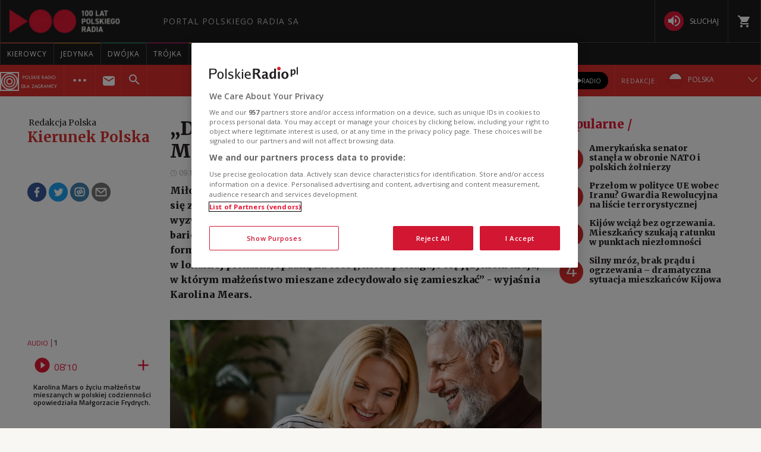

--- FILE ---
content_type: text/html; charset=utf-8
request_url: https://www.polskieradio.pl/399/8096/Artykul/2822823
body_size: 45902
content:
<!DOCTYPE html>
<html prefix="og: https://ogp.me/ns#" xmlns:fb="https://www.facebook.com/2008/fbml" lang="pl-PL">
    <head id="ctl00_ctl00_ctl00_head1"><meta charset="utf-8" /><title>
	&#8222;Dwie narodowości, jeden dom&#8221;. Małżeństwa mieszane w Polsce - Redakcja Polska
</title><link rel="dns-prefetch" href="http://fonts.googleapis.com" /><link rel="dns-prefetch" href="http://static.prsa.pl" /><link rel="dns-prefetch" href="http://static.polskieradio.pl" /><link rel="dns-prefetch" href="http://cdn.prsa.pl" /><link rel="dns-prefetch" href="http://api.polskieradio.pl" /><link rel="dns-prefetch" href="http://apipr.polskieradio.pl" /><link rel="dns-prefetch" href="http://embed.polskieradio.pl" /><link rel="dns-prefetch" href="http://stats.polskieradio.pl" /><link rel="dns-prefetch" href="http://www.google-analytics.com" /><link rel="dns-prefetch" href="http://fonts.gstatic.com/" /><link rel="dns-prefetch" href="http://www.googletagmanager.com" /><link rel="dns-prefetch" href="http://ajax.googleapis.com" /><link rel="preconnect" href="https://fonts.googleapis.com" crossorigin="" /><link rel="preconnect" href="https://fonts.gstatic.com" crossorigin="" /><link rel="preconnect" href="https://ajax.googleapis.com" crossorigin="" /><link rel="preconnect" href="https://www.googletagmanager.com" crossorigin="" /><link rel="dns-prefetch" href="https://cdn.polskieradio.pl" /><link rel="preconnect" href="http://cdn.polskieradio.pl" /><link rel="dns-prefetch" href="https://cdn.cookielaw.org" /><link rel="preconnect" href="http://cdn.cookielaw.org" /><script>var config = {"debug":false,"ova":false,"device":"desktop","cookiePlayer":"PR_PLAYER_NEW","cookieSong":"PR_PLAYER_TMP_NEW","fileserver":"//static.prsa.pl/","isEnabledPlayer":false,"streaming":true,"gfkContentId":"redakcja-polska_399","hitmapEnable":true,"hContrast":true,"advertising":{"section":"redakcja-polska","category":"kierunek-polska"},"categorization":"pozostale"};</script>
<meta http-equiv="X-UA-Compatible" content="IE=edge">
<meta name="viewport" content="width=device-width, initial-scale=1.0">
    
<!-- (C)2000-2024 Gemius SA - gemiusPrism  / pp.polskieradio.pl2/Default section -->
<script type="text/javascript">
    var pp_gemius_identifier = 'bV.r28_AAI4V_sTmH4vPNNWb76bZOI7_5H80oSKzXuP.R7';

    function gemius_pending(i) { window[i] = window[i] || function () { var x = window[i + '_pdata'] = window[i + '_pdata'] || []; x[x.length] = Array.prototype.slice.call(arguments, 0); }; };
    (function (cmds) { var c; while (c = cmds.pop()) gemius_pending(c) })(['gemius_cmd', 'gemius_hit', 'gemius_event', 'gemius_init', 'pp_gemius_hit', 'pp_gemius_event', 'pp_gemius_init']);
    window.pp_gemius_cmd = window.pp_gemius_cmd || window.gemius_cmd;
    (function (d, t) {
        try {
            var gt = d.createElement(t), s = d.getElementsByTagName(t)[0], l = 'http' + ((location.protocol == 'https:') ? 's' : ''); gt.setAttribute('async', 'async');
            gt.setAttribute('defer', 'defer'); gt.src = l + '://gapl.hit.gemius.pl/xgemius.js'; s.parentNode.insertBefore(gt, s);
        } catch (e) { }
    })(document, 'script');
</script>


    
    
    
    
    
    
   

<link href="//fonts.googleapis.com/css?family=Hammersmith+One&subset=latin,latin-ext&display=swap" rel="preload" as="style" onload="this.onload=null;this.rel='stylesheet'">
<link href="//fonts.googleapis.com/css?family=Open+Sans:300italic,400italic,600italic,700italic,800italic,300,400,600,700,800&subset=latin,latin-ext&display=swap" rel="preload" as="style" onload="this.onload=null;this.rel='stylesheet'">
<link href="//fonts.googleapis.com/css?family=Titillium+Web:300,400,600,700,900&subset=latin,latin-ext&display=swap" rel="preload" as="style" onload="this.onload=null;this.rel='stylesheet'">
<link href="//fonts.googleapis.com/icon?family=Material+Icons&display=swap" rel="preload" as="style" onload="this.onload=null;this.rel='stylesheet'">

<link href="//maxcdn.bootstrapcdn.com/font-awesome/4.5.0/css/font-awesome.min.css" rel="preload" as="style" onload="this.onload=null;this.rel='stylesheet'">

<link href="/style/responsive2/responsive.no-reload.bootstrap.min.css?v=1.0.8944.15777" rel="preload" as="style" onload="this.onload=null;this.rel='stylesheet'" />

<script src="/scripts/responsive2/responsive.swiper.js?v=1.0.8944.15777"></script>    
<script src="/scripts/responsive2/responsive.jquerymisc.js?v=1.0.8944.15777"></script>
<script defer src="/scripts/responsive2/responsive.min.opt.js?v=1.0.8944.15777"></script>


            <script src="//www.polskieradio.pl/vastconfig/player.vast.js?v=1.0.8944.15777"></script>
        

    <link href="/style/responsive2/responsive.reload.min.css?v=1.0.8944.15777" rel="stylesheet" type="text/css" />
    <script defer src="/scripts/widget.PrsaAjaxTabs.js"></script>
    <script src="/scripts/jquery.tabs.js" defer></script>
    <script src="/scripts/responsive2/responsive.jqueryplayer.js"></script>
    <script type="text/javascript" src="//static.prsa.pl/scripts/jwplayer-7.12.8/jwplayer.js?v=1.0.8944.15777"></script>
    

    <link href="/style/responsive2/responsive.no-reload.min.css?v=1.0.8944.15777" rel="preload" as="style" onload="this.onload=null;this.rel='stylesheet'" /> 

    



<link type="text/css" href="//static.prsa.pl/App_Themes/_External/_style/Main.min.css?v=1.0.8944.15773" rel="stylesheet" />


    

    <!-- Google Optimize Anti-flicker snippet  -->
    <style>.async-hide { opacity: 0 !important} </style>
    <script async>(function (a, s, y, n, c, h, i, d, e) {
        s.className += ' ' + y; h.start = 1 * new Date;
        h.end = i = function () { s.className = s.className.replace(RegExp(' ?' + y), '') };
        (a[n] = a[n] || []).hide = h; setTimeout(function () { i(); h.end = null }, c); h.timeout = c;
    })(window, document.documentElement, 'async-hide', 'dataLayer', 4000,
        { 'GTM-WC9S9PQ': true });</script>

        <!-- Google Tag Manager -->
        <script async>(function (w, d, s, l, i) {
        w[l] = w[l] || []; w[l].push({
            'gtm.start':
                new Date().getTime(), event: 'gtm.js'
        }); var f = d.getElementsByTagName(s)[0],
            j = d.createElement(s), dl = l != 'dataLayer' ? '&l=' + l : ''; j.async = true; j.src =
            'https://www.googletagmanager.com/gtm.js?id=' + i + dl; f.parentNode.insertBefore(j, f);
    })(window, document, 'script', 'dataLayer', 'GTM-WC9S9PQ');</script>
    <!-- End Google Tag Manager -->


    
    
    
        <meta name="robots" content="index, follow" />
    
    <link rel="stylesheet" href="/App_Themes/_External/_style/article_subpage/ArticleMain.min.css" type="text/css" />

    
     <!--[if lt IE 9]>
      <script src="//static.prsa.pl/scripts/responsive/html5shiv.js?v=1.0.8944.15777"></script>
      <script src="//static.prsa.pl/scripts/responsive/respond.min.js?v=1.0.8944.15777"></script>
    <![endif]-->
   
    <meta property="og:title" content="&#8222;Dwie narodowości, jeden dom&#8221;. Małżeństwa mieszane w Polsce"/>
<meta property="og:type" content="article"/>
<meta property="og:url" content="https://www.polskieradio.pl/399/8096/artykul/2822823"/>
<meta property="og:site_name" content="PolskieRadio.pl"/>
<meta property="og:description" content="Miłość nie zna granic, kiedy jednak małżonek - obcokrajowiec decyduje się zamieszkać w ojczyźnie współmałżonka, wiąże się to z konkretnymi wyzwaniami. &#8222;Przede wszystkim wcześniej lub później uwydatni się bariera językowa. Należy też pamiętać, że większość obowiązków formalnych, urzędowych, a na początku również codziennych, jak zakupy w lokalnej piekarni, spadną na osobę, która posługuje się językiem kraju, w którym małżeństwo mieszane zdecydowało się zamieszkać&#8221; - wyjaśnia Karolina Mears."/>
<meta property="og:image" content="https://static.prsa.pl/images/c64615e5-d75a-4b78-a9ca-fd6b32e4ffcf.jpg"/>
<meta property="twitter:card" content="summary_large_image"/>
<meta property="twitter:site" content="@PolskieRadiopl1"/>
<meta name="description" content="Miłość&#32;nie&#32;zna&#32;granic,&#32;kiedy&#32;jednak&#32;małżonek&#32;-&#32;obcokrajowiec&#32;decyduje&#32;się&#32;zamieszkać&#32;w&#32;ojczyźnie&#32;współmałżonka,&#32;wiąże&#32;się&#32;to&#32;z&#32;konkretnymi&#32;wyzwaniami.&#32;&#8222;Przede&#32;wszystkim&#32;wcześniej&#32;lub&#32;później&#32;uwydatni&#32;się&#32;bariera&#32;językowa.&#32;Należy&#32;też&#32;pamiętać,&#32;że&#32;większość&#32;obowiązków&#32;formalnych,&#32;urzędowych,&#32;a&#32;na&#32;początku&#32;również&#32;codziennych,&#32;jak&#32;zakupy&#32;w&#32;lokalnej&#32;piekarni,&#32;spadną&#32;na&#32;osobę,&#32;która&#32;posługuje&#32;się&#32;językiem&#32;kraju,&#32;w&#32;którym&#32;małżeństwo&#32;mieszane&#32;zdecydowało&#32;się&#32;zamieszkać&#8221;&#32;-&#32;wyjaśnia&#32;Karolina&#32;Mears." /><link href="https://www.polskieradio.pl/399/8096/artykul/2822823,dwie-narodowosci-jeden-dom-malzenstwa-mieszane-w-polsce" rel="canonical" /></head>
    
<body id="ctl00_ctl00_ctl00_ContentPlaceHolder1_bodyCtrl" class="id7725&#32;ArticleMasterModern&#32;ExternalArticle&#32;polskieradio">

<!-- Google Tag Manager (noscript) -->
<noscript><iframe src="https://www.googletagmanager.com/ns.html?id=GTM-WC9S9PQ"
height="0" width="0" style="display:none;visibility:hidden"></iframe></noscript>
<!-- End Google Tag Manager (noscript) -->

<div id="fb-root"></div>


<div id="ajax-wrap-body">
    
    <span id="categoryName" style="display:none;" data-category-name="Kierunek Polska">Kierunek Polska</span>
<!-- RP -->
<script
  defer=""
  src="https://cdn.cookielaw.org/scripttemplates/otSDKStub.js"
  type="text/javascript"
  charset="UTF-8"
  data-domain-script="862184ff-e0e1-47d2-9fb1-c74d168817fc"
></script>
<script type="text/javascript">
  function OptanonWrapper() {}
</script>

<style>
  .external-menu .prMobileFooter {
    width: 96px;
    left: 50%;
    transform: translateX(-50%);
    border-top-left-radius: 150px;
    border-top-right-radius: 150px;
    height: 47px;
    box-shadow: 0px 0px 6px 2px rgba(0, 0, 0, 0.21);
  }

  .external-menu .prMobileFooter svg {
    width: 24px;
    height: 24px;
    position: absolute;
    top: 5px;
  }

  .external-menu .prMobileFooter a p {
    margin: 0;
    position: absolute;
    bottom: 4px;
    font-size: 10px;
  }
  .menu-pr-programs__link--prd:before {
    background-color: #00a6e8 !important;
  }
  .menu-pr-programs__link--kierowcy:before {
    background-color: rgb(243, 70, 63) !important;
  }

  /*podcasty*/
  @media (min-width: 768px) {
    #podcasty .menu-pr-programs__link {
      background-color: #3a3a3a !important;
    }
    #podcasty:hover .menu-pr-programs__link {
      background-color: transparent !important;
    }
    #podcasty .menu-pr-programs__link:before {
      background-color: #e31936;
    }
  }

  @media (min-width: 768px) and (max-width: 991px) {
    #extMenu .menu-pr-programs__link {
      font-size: 10px;
    }
  }

  @media (max-width: 767px) {
    .podcasty-item {
      margin-left: -15px !important;
      margin-right: -15px !important;
      margin-top: -1px !important;
    }
    .podcasty-item .list-item {
      background-color: #3a3a3a !important;
      padding-left: 15px;
    }
    .podcasty-item .item-title {
      border-bottom: none;
    }
  }

  @media (max-width: 1280px) {
    .external-menu .container {
      width: 100%;
      padding: 0;
    }
  }

  #extMenu .menu-header .logo {
    background: url("//static.prsa.pl/742d4019-bf97-4613-a29f-d16f4a9f0cda.file") !important;
    background-repeat: no-repeat !important;
    background-size: contain !important;
    width: 228px !important;
    height: 40px;
  }

  #prMobileMenu .mobile-menu-wrapper .logo-wrapper .logo {
    background: url("//static.prsa.pl/742d4019-bf97-4613-a29f-d16f4a9f0cda.file") !important;
    background-repeat: no-repeat !important;
    background-size: contain !important;
    width: auto;
    height: 26px !important;
  }
  .submenu-ext__wrapper .podcasts {
    display: flex;
    align-items: center;
    margin: 0 10px 0 0;
  }
  .submenu-ext__wrapper .radio {
    display: flex;
    align-items: center;
    margin-right: 10px;
  }
  .submenu-ext__wrapper .podcasts a,
  .submenu-ext__wrapper .radio a,
  .submenu-more__item.submenu-listen .podcasts a,
  .submenu-more__item.submenu-listen .radio a {
    display: flex;
    padding: 7px 12px;
    justify-content: center;
    align-items: center;
    gap: 7px;
    border-radius: 27px;
    background: #000;
    color: #fff;
    font-family: "Open Sans";
    font-size: 10px;
    font-style: normal;
    font-weight: 400;
    text-transform: uppercase;
  }
  .submenu-ext__wrapper .radio a,
  .submenu-more__item.submenu-listen .radio a {
    padding: 8.75px 12px;
  }
  .prdz-logo-link.menu-ext-logo {
    padding: 0;
    margin-right: 10px;
  }
  .prdz-logo {
    max-width: 99%;
  }
  .submenu-ext-category--flags
    .submenu-ext-category__item:nth-child(2)
    .menu-ext-redaction__link:first-child {
    border-left: none;
    border-right: none;
  }
  .submenu-ext-category--flags
    .submenu-ext-category__item:nth-child(2)
    .menu-ext-redaction__link {
    background-color: #db2e2e;
  }
  .submenu-ext-category__item.menu-expand-item {
    border-right: none;
  }
  .submenu-ext-category__actions--link {
    padding: 12px 20px;
  }
  @media (max-width: 1280px) {
    .submenu-ext-category__actions--link {
      padding: 12px 10px;
    }
  }
  @media (max-width: 767px) {
    .menu-ext-logo {
      padding: 2px 11px 2px 0;
    }
    .submenu-more__item.submenu-listen {
      display: flex;
      justify-content: space-around;
      padding: 10px 0;
    }
    .submenu-more__item.submenu-listen .podcasts a,
    .submenu-more__item.submenu-listen .radio a {
      padding: 4px 12px;
    }
    .submenu-more__item.submenu-listen .radio a {
      padding: 4.75px 12px;
    }
    .submenu-ext-category .submenu-more__mobile.show {
      top: 137px;
    }
    .submenu-more__mobile.show .submenu-more__link--main {
      background-color: #aa2525;
    }
  }
  @media (max-width: 359px) {
    .submenu-ext-category .submenu-more__mobile.show {
      top: 135px;
    }
  }
  .flag-ru {
    width: 21.5px;
    height: 21.5px;
    margin-right: 10px;
  }
  @media (max-width: 767px) {
    .flag-ru {
      margin-right: 0px;
    }
    .menu-ext-redaction__mobile.show {
      top: 99px;
    }
  }
</style>
<!-- <div class="rodo-modal">
    <div class="rodo-modal__content">
        <div class="rodo-modal__logo-wrapper">
            <div class="rodo-modal__logo-portal"></div>
            <div class="rodo-modal__logo-radio"></div>
            <div class="rodo-modal__close">X</div>
        </div>
        <div class="rodo-modal__info">
            <div class="rodo-modal__title">
                Szanowny Użytkowniku
            </div>
            <div class="rodo-modal__description">
                25 maja 2018 roku zaczęło obowiązywać Rozporządzenie Parlamentu Europejskiego i Rady (UE) 2016/679 z dnia 27 kwietnia 2016 r (RODO). Zachęcamy do zapoznania się z informacjami dotyczącymi przetwarzania danych osobowych w Portalu PolskieRadio.pl
            </div>
        </div>
        <div class="rodo-modal__rules">
            <span>1.</span>Administratorem Danych jest Polskie Radio S.A. z siedzibą w Warszawie,
            al. Niepodległości 77/85, 00-977 Warszawa.<br>
            <span>2.</span>W sprawach związanych z Pani/a danymi należy kontaktować się z Inspektorem Ochrony Danych, e-mail: iod@polskieradio.pl, tel. 22 645 34 03.<br>
            <span>3.</span>Dane osobowe będą przetwarzane w celach marketingowych na podstawie zgody.<br>
            <span>4.</span>Dane osobowe mogą być udostępniane wyłącznie w celu prawidłowej realizacji usług określonych w polityce prywatności.<br>
            <span>5.</span>Dane osobowe nie będą przekazywane poza Europejski Obszar Gospodarczy lub do organizacji międzynarodowej.<br>
            <span>6.</span>Dane osobowe będą przechowywane przez okres 5 lat od dezaktywacji konta, zgodnie z przepisami prawa.<br>
            <span>7.</span>Ma Pan/i prawo dostępu do swoich danych osobowych, ich poprawiania, przeniesienia, usunięcia lub ograniczenia przetwarzania.<br>
            <span>8.</span>Ma Pan/i prawo do wniesienia sprzeciwu wobec dalszego przetwarzania, a w przypadku wyrażenia zgody na przetwarzanie danych osobowych do jej wycofania. Skorzystanie z prawa do cofnięcia zgody nie ma wpływu na przetwarzanie, które miało miejsce do momentu wycofania zgody.<br>
            <span>9.</span>Przysługuje Pani/u prawo wniesienia skargi do organu nadzorczego.<br>
            <span>10.</span>Polskie Radio S.A. informuje, że w trakcie przetwarzania danych osobowych nie są podejmowane zautomatyzowane decyzje oraz nie jest stosowane profilowanie.<br>
        </div>
        <div class="rodo-modal__more">
            Więcej informacji na ten temat znajdziesz na stronach <a href="/13/6788" target="_blank">dane osobowe</a> oraz <a href="/13/53/Artykul/254368" target="_blank">polityka prywatności</a>
        </div>
        <div class="rodo-modal__accept">Rozumiem</div>
    </div>
</div> -->
<div class="external-menu external-menu--pl">
  <div id="prMobileMenuPane" class="box" data-idboxinstance="1100001">
    <div
      class="mobile-pane-wrapper"
      style="
        transition-timing-function: cubic-bezier(0.1, 0.57, 0.1, 1);
        transition-duration: 0ms;
        transform: translate(0px, 0px) translateZ(0px);
      "
    >
      <i class="close-mobile-menu">
        <svg
          xmlns="http://www.w3.org/2000/svg"
          width="24"
          height="24"
          viewBox="0 0 24 24"
          fill="white"
        >
          <path
            d="M19 6.41L17.59 5 12 10.59 6.41 5 5 6.41 10.59 12 5 17.59 6.41 19 12 13.41 17.59 19 19 17.59 13.41 12z"
          ></path>
          <path d="M0 0h24v24H0z" fill="none"></path>
        </svg>
      </i>
      <ul class="mobile-ul">
        <li class="mobile-li">
          <a href="https://radiokierowcow.pl/" class="list-item">
            <div class="item-title">Kierowcy</div>
          </a>
        </li>
        <li class="mobile-li">
          <a href="//polskieradio24.pl" class="list-item">
            <div class="item-title">wiadomości</div>
          </a>
        </li>
        <li class="mobile-li">
          <a href="/7,Jedynka" class="list-item">
            <div class="item-title">jedynka</div>
          </a>
        </li>
        <li class="mobile-li">
          <a href="/8,Dwojka" class="list-item">
            <div class="item-title">dwójka</div>
          </a>
        </li>
        <li class="mobile-li">
          <a href="/9,Trojka" class="list-item">
            <div class="item-title">trójka</div>
          </a>
        </li>
        <li class="mobile-li">
          <a href="/10,Czworka" class="list-item">
            <div class="item-title">czwórka</div>
          </a>
        </li>
        <li class="mobile-li">
          <a href="//polskieradio24.pl" class="list-item">
            <div class="item-title">polskie radio 24</div>
          </a>
        </li>
        <li class="mobile-li">
          <a href="/326" class="list-item">
            <div class="item-title">Chopin</div>
          </a>
        </li>
        <li class="mobile-li">
          <a href="/377" class="list-item">
            <div class="item-title">RCKL</div>
          </a>
        </li>
        <li class="mobile-li">
          <a href="http://www.thenews.pl" class="list-item">
            <div class="item-title">POLSKIE RADIO DLA ZAGRANICY</div>
          </a>
        </li>

        <li class="mobile-li">
          <a href="/18,Dzieci" class="list-item">
            <div class="item-title">polskie radio dzieciom</div>
          </a>
        </li>
        <li class="mobile-li podcasty-item">
          <a href="https://www.polskieradio.pl/" class="list-item">
            <div class="item-title">Podcasty</div>
          </a>
        </li>
      </ul>
      <ul class="mobile-ul">
        <li class="mobile-li">
          <a href="https://polskieradio.pl" class="list-item">
            <div class="item-title">kanały internetowe</div>
          </a>
        </li>
        <li class="mobile-li">
          <a href="/219,Serwisy-Specjalne-Polskiego-Radia" class="list-item">
            <div class="item-title">serwisy historyczne</div>
          </a>
        </li>
      </ul>
      <ul class="mobile-ul">
        <li class="mobile-li">
          <a href="/80,Reportaz" class="list-item">
            <div class="icon">
              <svg
                xmlns="http://www.w3.org/2000/svg"
                width="24"
                height="24"
                viewBox="0 0 24 24"
                fill="white"
              >
                <path
                  d="M17 20c-.29 0-.56-.06-.76-.15-.71-.37-1.21-.88-1.71-2.38-.51-1.56-1.47-2.29-2.39-3-.79-.61-1.61-1.24-2.32-2.53C9.29 10.98 9 9.93 9 9c0-2.8 2.2-5 5-5s5 2.2 5 5h2c0-3.93-3.07-7-7-7S7 5.07 7 9c0 1.26.38 2.65 1.07 3.9.91 1.65 1.98 2.48 2.85 3.15.81.62 1.39 1.07 1.71 2.05.6 1.82 1.37 2.84 2.73 3.55.51.23 1.07.35 1.64.35 2.21 0 4-1.79 4-4h-2c0 1.1-.9 2-2 2zM7.64 2.64L6.22 1.22C4.23 3.21 3 5.96 3 9s1.23 5.79 3.22 7.78l1.41-1.41C6.01 13.74 5 11.49 5 9s1.01-4.74 2.64-6.36zM11.5 9c0 1.38 1.12 2.5 2.5 2.5s2.5-1.12 2.5-2.5-1.12-2.5-2.5-2.5-2.5 1.12-2.5 2.5z"
                ></path>
                <path d="M0 0h24v24H0z" fill="none"></path>
              </svg>
            </div>
            <div class="item-title">studio reportażu<br />polskiego radia</div>
          </a>
        </li>
        <li class="mobile-li">
          <a href="/357" class="list-item">
            <div class="icon">
              <i
                class="theatre"
                style="
                  background: url('/style/responsive2/_img/theatre_icon.png')
                    center center no-repeat;
                  background-size: contain;
                "
              ></i>
            </div>
            <div class="item-title">teatr polskiego radia</div>
          </a>
        </li>
        <li class="mobile-li">
          <a href="/79,Orkiestra-Polskiego-Radia-w-Warszawie" class="list-item">
            <div class="icon">
              <svg
                xmlns="http://www.w3.org/2000/svg"
                width="24"
                height="24"
                viewBox="0 0 24 24"
                fill="white"
              >
                <path fill="none" d="M0 0h24v24H0z"></path>
                <path
                  d="M12 3v10.55c-.59-.34-1.27-.55-2-.55-2.21 0-4 1.79-4 4s1.79 4 4 4 4-1.79 4-4V7h4V3h-6z"
                ></path>
              </svg>
            </div>
            <div class="item-title">Orkiestra Polskiego Radia w Warszawie</div>
          </a>
        </li>
        <li class="mobile-li">
          <a href="/211,Powiesci-na-antenie" class="list-item">
            <div class="icon">
              <svg
                xmlns="http://www.w3.org/2000/svg"
                xmlns:xlink="http://www.w3.org/1999/xlink"
                width="24"
                height="24"
                viewBox="0 0 24 24"
                fill="white"
              >
                <defs>
                  <path id="a" d="M0 0h24v24H0V0z"></path>
                </defs>
                <clipPath id="b">
                  <use xlink:href="#a" overflow="visible"></use>
                </clipPath>
                <path
                  clip-path="url(#b)"
                  d="M21 5c-1.11-.35-2.33-.5-3.5-.5-1.95 0-4.05.4-5.5 1.5-1.45-1.1-3.55-1.5-5.5-1.5S2.45 4.9 1 6v14.65c0 .25.25.5.5.5.1 0 .15-.05.25-.05C3.1 20.45 5.05 20 6.5 20c1.95 0 4.05.4 5.5 1.5 1.35-.85 3.8-1.5 5.5-1.5 1.65 0 3.35.3 4.75 1.05.1.05.15.05.25.05.25 0 .5-.25.5-.5V6c-.6-.45-1.25-.75-2-1zm0 13.5c-1.1-.35-2.3-.5-3.5-.5-1.7 0-4.15.65-5.5 1.5V8c1.35-.85 3.8-1.5 5.5-1.5 1.2 0 2.4.15 3.5.5v11.5z"
                ></path>
              </svg>
            </div>
            <div class="item-title">lektury do słuchania</div>
          </a>
        </li>
        <li class="mobile-li">
          <a href="https://polskieradio.pl/ramowka" class="list-item">
            <div class="icon">
              <svg
                xmlns="http://www.w3.org/2000/svg"
                width="24"
                height="24"
                viewBox="0 0 24 24"
                fill="white"
              >
                <path d="M0 0h24v24H0z" fill="none"></path>
                <path
                  d="M17 10H7v2h10v-2zm2-7h-1V1h-2v2H8V1H6v2H5c-1.11 0-1.99.9-1.99 2L3 19c0 1.1.89 2 2 2h14c1.1 0 2-.9 2-2V5c0-1.1-.9-2-2-2zm0 16H5V8h14v11zm-5-5H7v2h7v-2z"
                ></path>
              </svg>
            </div>
            <div class="item-title">ramówka</div>
          </a>
        </li>
        <li class="mobile-li">
          <a
            href="http://www2.polskieradio.pl/czestotliwosci"
            class="list-item"
          >
            <div class="icon">
              <svg
                xmlns="http://www.w3.org/2000/svg"
                width="24"
                height="24"
                viewBox="0 0 24 24"
                fill="white"
              >
                <path
                  d="M4 10.5c-.83 0-1.5.67-1.5 1.5s.67 1.5 1.5 1.5 1.5-.67 1.5-1.5-.67-1.5-1.5-1.5zm0-6c-.83 0-1.5.67-1.5 1.5S3.17 7.5 4 7.5 5.5 6.83 5.5 6 4.83 4.5 4 4.5zm0 12c-.83 0-1.5.68-1.5 1.5s.68 1.5 1.5 1.5 1.5-.68 1.5-1.5-.67-1.5-1.5-1.5zM7 19h14v-2H7v2zm0-6h14v-2H7v2zm0-8v2h14V5H7z"
                ></path>
                <path fill="none" d="M0 0h24v24H0V0z"></path>
              </svg>
            </div>
            <div class="item-title">częstotliwości</div>
          </a>
        </li>
        <li class="mobile-li">
          <a href="http://sklep.polskieradio.pl/" class="list-item">
            <div class="icon">
              <svg
                xmlns="http://www.w3.org/2000/svg"
                width="24"
                height="24"
                viewBox="0 0 24 24"
                fill="white"
              >
                <path
                  d="M7 18c-1.1 0-1.99.9-1.99 2S5.9 22 7 22s2-.9 2-2-.9-2-2-2zM1 2v2h2l3.6 7.59-1.35 2.45c-.16.28-.25.61-.25.96 0 1.1.9 2 2 2h12v-2H7.42c-.14 0-.25-.11-.25-.25l.03-.12.9-1.63h7.45c.75 0 1.41-.41 1.75-1.03l3.58-6.49c.08-.14.12-.31.12-.48 0-.55-.45-1-1-1H5.21l-.94-2H1zm16 16c-1.1 0-1.99.9-1.99 2s.89 2 1.99 2 2-.9 2-2-.9-2-2-2z"
                ></path>
                <path d="M0 0h24v24H0z" fill="none"></path>
              </svg>
            </div>
            <div class="item-title">sklep</div>
          </a>
        </li>
        <li class="mobile-li">
          <a href="/275,Szkolenia" class="list-item">
            <div class="icon">
              <svg
                xmlns="http://www.w3.org/2000/svg"
                width="24"
                height="24"
                viewBox="0 0 24 24"
                fill="white"
              >
                <path d="M0 0h24v24H0z" fill="none"></path>
                <path
                  d="M12 12.25c1.24 0 2.25-1.01 2.25-2.25S13.24 7.75 12 7.75 9.75 8.76 9.75 10s1.01 2.25 2.25 2.25zm4.5 4c0-1.5-3-2.25-4.5-2.25s-4.5.75-4.5 2.25V17h9v-.75zM19 3H5c-1.1 0-2 .9-2 2v14c0 1.1.9 2 2 2h14c1.1 0 2-.9 2-2V5c0-1.1-.9-2-2-2zm0 16H5V5h14v14z"
                ></path>
              </svg>
            </div>
            <span class="item-title">szkolenia</span>
          </a>
        </li>
        <!-- <li class="mobile-li">
          <a href="/275/8869,Akademia" class="list-item">
            <div class="icon">
              <svg
                xmlns="http://www.w3.org/2000/svg"
                width="24"
                height="24"
                viewBox="0 0 24 24"
                fill="white"
              >
                <path d="M0 0h24v24H0z" fill="none"></path>
                <path
                  d="M12 12.25c1.24 0 2.25-1.01 2.25-2.25S13.24 7.75 12 7.75 9.75 8.76 9.75 10s1.01 2.25 2.25 2.25zm4.5 4c0-1.5-3-2.25-4.5-2.25s-4.5.75-4.5 2.25V17h9v-.75zM19 3H5c-1.1 0-2 .9-2 2v14c0 1.1.9 2 2 2h14c1.1 0 2-.9 2-2V5c0-1.1-.9-2-2-2zm0 16H5V5h14v14z"
                ></path>
              </svg>
            </div>
            <span class="item-title">Akademia Radiowa</span>
          </a>
        </li> -->
      </ul>
    </div>
  </div>
  <div id="extMobileMenu">
    <div id="prMobileMenu" class="box" data-idboxinstance="1100003">
      <div class="mobile-menu-wrapper">
        <div id="btnMobileNav">
          <svg
            xmlns="http://www.w3.org/2000/svg"
            fill="white"
            width="24"
            height="24"
            viewBox="0 0 24 24"
          >
            <path d="M0 0h24v24H0z" fill="none"></path>
            <path d="M3 18h18v-2H3v2zm0-5h18v-2H3v2zm0-7v2h18V6H3z"></path>
          </svg>
        </div>
        <div class="logo-wrapper">
          <a
            href="/"
            class="logo"
            style="
              background: url('/style/responsive2/_img/radio-logo.png') center
                center no-repeat;
              background-size: contain;
            "
          ></a>
        </div>
        <a class="shop" href="http://sklep.polskieradio.pl/" target="_blank">
          <svg
            xmlns="http://www.w3.org/2000/svg"
            fill="white"
            width="24"
            height="24"
          >
            <path
              d="M7 18a2 2 0 1 0 0 4 2 2 0 0 0 0-4zM1 2v2h2l4 8-2 2v1l2 2h12v-2H7l1-2h8l1-1 4-7-1-1H5L4 2H1zm16 16a2 2 0 1 0 0 4 2 2 0 0 0 0-4z"
            ></path>
            <path d="M0 0h24v24H0z" fill="none"></path>
          </svg>
        </a>
        <span class="submenu-ext-category__search">
          <div
            id="searchBarMobileExt"
            class="box menu-search-bar"
            data-idboxinstance="1100014"
          >
            <div class="search-wrapper">
              <input
                type="text"
                id="globalsearchMobileExt"
                name="search"
                placeholder="Wpisz poszukiwaną frazę"
              />
              <div class="button">
                <span>
                  <svg
                    xmlns="http://www.w3.org/2000/svg"
                    fill="white"
                    width="24"
                    height="24"
                  >
                    <path
                      d="M15.5 14h-.8l-.3-.3c1-1.1 1.6-2.6 1.6-4.2a6.5 6.5 0 1 0-2.3 5l.3.2v.8l5 5 1.5-1.5-5-5zm-6 0a4.5 4.5 0 1 1 0-9 4.5 4.5 0 0 1 0 9z"
                    ></path>
                    <path d="M0 0h24v24H0z" fill="none"></path>
                  </svg>
                </span>
              </div>
            </div>
          </div>
          <div
            class="item-select"
            id="searchToggleMobileExt"
            data-idboxinstance="1100012"
            style="height: 100%"
          >
            <div class="btn-search-toggle">
              <i class="open-icon">
                <svg
                  xmlns="http://www.w3.org/2000/svg"
                  fill="white"
                  width="24"
                  height="24"
                >
                  <path
                    d="M15.5 14h-.8l-.3-.3c1-1.1 1.6-2.6 1.6-4.2a6.5 6.5 0 1 0-2.3 5l.3.2v.8l5 5 1.5-1.5-5-5zm-6 0a4.5 4.5 0 1 1 0-9 4.5 4.5 0 0 1 0 9z"
                  ></path>
                  <path d="M0 0h24v24H0z" fill="none"></path>
                </svg>
              </i>
              <i class="close-icon">
                <svg
                  xmlns="http://www.w3.org/2000/svg"
                  width="24"
                  height="24"
                  viewBox="0 0 24 24"
                  fill="white"
                >
                  <path
                    d="M19 6.41L17.59 5 12 10.59 6.41 5 5 6.41 10.59 12 5 17.59 6.41 19 12 13.41 17.59 19 19 17.59 13.41 12z"
                  ></path>
                  <path d="M0 0h24v24H0z" fill="none"></path>
                </svg>
              </i>
            </div>
          </div>
        </span>
      </div>
    </div>
    <div class="menu-ext">
      <div class="menu-ext__wrapper">
        <a href="/399" class="menu-ext-logo prdz-logo-link">
          <svg
            class="prdz-logo"
            width="175"
            height="53"
            viewBox="0 0 175 53"
            fill="none"
            xmlns="http://www.w3.org/2000/svg"
          >
            <path
              fill-rule="evenodd"
              clip-rule="evenodd"
              d="M29.1997 11.0999C19.1997 11.0999 11.0996 19.2 11.0996 29.2C11.0996 39.2 19.1997 47.2998 29.1997 47.2998C39.1997 47.2998 47.2998 39.2 47.2998 29.2C47.2998 19.2 39.1997 11.0999 29.1997 11.0999ZM29.1997 43.5C21.2997 43.5 14.8997 37.0998 14.8997 29.2998C14.8997 21.3998 21.2997 15 29.1997 15C37.0997 15 43.4998 21.3998 43.4998 29.2998C43.4998 37.0998 37.0997 43.5 29.1997 43.5Z"
              fill="white"
            />
            <path
              fill-rule="evenodd"
              clip-rule="evenodd"
              d="M29.1997 19.0999C23.5997 19.0999 19.0996 23.6 19.0996 29.2C19.0996 34.8 23.5997 39.2998 29.1997 39.2998C34.7997 39.2998 39.2998 34.8 39.2998 29.2C39.2998 23.6 34.7997 19.0999 29.1997 19.0999ZM29.1997 35.5999C25.6997 35.5999 22.7998 32.7 22.7998 29.2C22.7998 25.7 25.6997 22.7998 29.1997 22.7998C32.6997 22.7998 35.5996 25.7 35.5996 29.2C35.5996 32.7 32.6997 35.5999 29.1997 35.5999Z"
              fill="white"
            />
            <path
              fill-rule="evenodd"
              clip-rule="evenodd"
              d="M0 0V58.2998H58.3999V0H0ZM54.5999 24C52.4999 13.9 44.5999 5.8998 34.3999 3.7998H54.5999V24ZM51.2 29.2C51.2 41.4 41.2999 51.2 29.2 51.2C17 51.2 7.19995 41.2999 7.19995 29.2C7.19995 17 17.1 7.19995 29.2 7.19995C41.4 7.19995 51.2 17 51.2 29.2ZM24 3.8999C13.9 5.9999 5.90005 13.8999 3.80005 24.0999V3.8999H24ZM3.80005 34.3999C5.90005 44.4999 13.8 52.5 24 54.5H3.80005V34.3999ZM34.3999 54.5C44.4999 52.4 52.4999 44.4999 54.5999 34.3999V54.5H34.3999Z"
              fill="white"
            />
            <path
              fill-rule="evenodd"
              clip-rule="evenodd"
              d="M71.8997 16.0999C73.2997 16.0999 73.9998 15.6 73.9998 14.5C73.9998 13.5 73.2998 13 71.7998 13H71.2998V16.2H71.8997V16.0999ZM71.2998 21.5999H69.7998V11.5H71.4998C73.0998 11.5 73.6998 11.5999 74.2998 12.0999C74.9998 12.5999 75.3997 13.5 75.3997 14.5C75.3997 16.3 74.0998 17.5 71.9998 17.5H71.2998V21.5999Z"
              fill="white"
            />
            <path
              fill-rule="evenodd"
              clip-rule="evenodd"
              d="M78.2002 16.5999C78.2002 18.6999 79.9002 20.3999 82.0002 20.3999C84.1002 20.3999 85.8003 18.6999 85.8003 16.5999C85.8003 14.3999 84.2002 12.7998 82.0002 12.7998C79.9002 12.6998 78.2002 14.3999 78.2002 16.5999ZM87.3003 16.5999C87.3003 19.4999 84.9002 21.7998 82.0002 21.7998C79.0002 21.7998 76.7002 19.5 76.7002 16.5C76.7002 13.7 79.1002 11.2998 82.0002 11.2998C84.9002 11.2998 87.3003 13.6999 87.3003 16.5999Z"
              fill="white"
            />
            <path
              fill-rule="evenodd"
              clip-rule="evenodd"
              d="M90.8999 20.2H93.8999V21.5999H89.3999V11.5H90.8999V20.2Z"
              fill="white"
            />
            <path
              fill-rule="evenodd"
              clip-rule="evenodd"
              d="M100 13.7C99.5 12.9 99.2 12.7 98.5 12.7C97.7 12.7 97 13.2 97 14C97 14.3 97.2 14.5998 97.5 14.7998C97.8 14.9998 97.6999 15 99.0999 15.5C100.7 16.2 101.5 17.0999 101.5 18.3999C101.5 20.2999 100.1 21.7 98.3 21.7C96.5 21.7 95.3 20.6 95 18.7L96.5 18.3999C96.6 18.9999 96.6 19.2 96.8 19.5C97.1 20 97.6 20.2998 98.3 20.2998C99.3 20.2998 100 19.5999 100 18.5999C100 17.9999 99.8 17.5998 99.3 17.2998C99.1 17.0998 98.7999 16.9999 98.5999 16.8999L98.3 16.7998L98 16.7L97.7 16.5999C96.3 15.9999 95.5999 15.1999 95.5999 14.0999C95.5999 12.5999 96.8999 11.3999 98.5999 11.3999C99.7999 11.3999 100.7 11.8999 101.3 13.0999L100 13.7Z"
              fill="white"
            />
            <path
              fill-rule="evenodd"
              clip-rule="evenodd"
              d="M108.9 11.5H111L106.4 16.0999L111 21.5999H109L105.3 17.0999L105 17.3999V21.5999H103.5V11.5H105V15.5L108.9 11.5Z"
              fill="white"
            />
            <path d="M114 11.5H112.5V21.5999H114V11.5Z" fill="white" />
            <path
              fill-rule="evenodd"
              clip-rule="evenodd"
              d="M118.2 12.8999V15.3999H122.1V16.7998H118.2V20.2H122.2V21.5999H116.6V11.5H122.2V12.8999H118.2Z"
              fill="white"
            />
            <path
              fill-rule="evenodd"
              clip-rule="evenodd"
              d="M130.4 16.0999C131.8 16.0999 132.6 15.4999 132.6 14.3999C132.6 13.3999 131.9 12.8999 130.5 12.8999H130V16.0999H130.4ZM134.9 21.5999H133L130.1 17.5H129.8V21.5999H128.3V11.5H130.1C131.4 11.5 132.1 11.6999 132.8 12.0999C133.5 12.5999 134 13.5 134 14.5C134 15.9 133.1 17.0998 131.7 17.2998L134.9 21.5999Z"
              fill="white"
            />
            <path
              fill-rule="evenodd"
              clip-rule="evenodd"
              d="M140.9 14.2998L139.3 17.7H142.4L140.9 14.2998ZM138.7 19.0999L137.6 21.5999H136L141 10.8999L145.8 21.5999H144.1L143 19.0999H138.7Z"
              fill="white"
            />
            <path
              fill-rule="evenodd"
              clip-rule="evenodd"
              d="M148.9 20.2C150.1 20.2 150.9 20 151.6 19.5C152.5 18.8 153 17.7999 153 16.5999C153 15.3999 152.5 14.3 151.6 13.7C150.9 13.2 150.1 13 148.9 13H148.2V20.2H148.9ZM146.7 11.5H148.8C150.5 11.5 151.6 11.8 152.6 12.5C153.9 13.4 154.6 14.8999 154.6 16.5999C154.6 18.2999 153.9 19.7 152.6 20.7C151.6 21.4 150.7 21.7 148.9 21.7H146.8V11.5H146.7Z"
              fill="white"
            />
            <path d="M158.1 11.5H156.6V21.5999H158.1V11.5Z" fill="white" />
            <path
              fill-rule="evenodd"
              clip-rule="evenodd"
              d="M161.8 16.5999C161.8 18.6999 163.5 20.3999 165.6 20.3999C167.7 20.3999 169.4 18.6999 169.4 16.5999C169.4 14.3999 167.8 12.7998 165.6 12.7998C163.4 12.6998 161.8 14.3999 161.8 16.5999ZM170.8 16.5999C170.8 19.4999 168.4 21.7998 165.5 21.7998C162.5 21.7998 160.2 19.5 160.2 16.5C160.2 13.7 162.6 11.2998 165.5 11.2998C168.5 11.2998 170.8 13.6999 170.8 16.5999Z"
              fill="white"
            />
            <path
              d="M71.1997 40.8999C70.4997 40.2999 69.5997 40.2 68.3997 40.2C68.1997 40.2 67.9998 40.2 67.7998 40.2H67.1997V47.2998H67.7998C68.0998 47.2998 68.2996 47.2998 68.5996 47.2998C69.6996 47.2998 70.4997 47.1999 71.1997 46.5999C71.8997 45.9999 72.2998 45 72.2998 43.7C72.2998 42.5 71.9997 41.4999 71.1997 40.8999ZM72.2998 47.8999C71.1998 48.7999 69.8998 48.7998 68.2998 48.7998C68.1998 48.7998 67.9997 48.7998 67.8997 48.7998H65.7998V38.7998H67.8997C69.6997 38.7998 71.0998 38.8 72.2998 39.7C73.3998 40.6 73.9998 41.9998 73.9998 43.7998C73.9998 45.5998 73.3998 46.9999 72.2998 47.8999Z"
              fill="white"
            />
            <path
              d="M75.3999 48.7998V38.7998H77V47.2998H80.5V48.7998H75.3999Z"
              fill="white"
            />
            <path
              d="M86.5 42.5999C86.4 42.2999 86.2999 42 86.0999 41.5C85.9999 42 85.9 42.3999 85.7 42.5999L84.7 44.8999H87.3999L86.5 42.5999ZM89.0999 48.7998L88 46.2H84.2L83.0999 48.7998H81.3999L86.0999 38.3999L90.8 48.7998H89.0999Z"
              fill="white"
            />
            <path
              d="M97.3999 48.7998L102.3 40.2H98.2V38.7998H104.8L99.8999 47.2998H104.8V48.7998H97.3999Z"
              fill="white"
            />
            <path
              d="M110.8 42.5999C110.7 42.2999 110.6 42 110.4 41.5C110.3 42 110.2 42.3999 110 42.5999L109 44.8999H111.7L110.8 42.5999ZM113.4 48.7998L112.3 46.2H108.5L107.4 48.7998H105.7L110.4 38.3999L115.1 48.7998H113.4Z"
              fill="white"
            />
            <path
              d="M120 49.0999C118.4 49.0999 117.2 48.5999 116.2 47.5999C115.3 46.5999 114.8 45.2998 114.8 43.7998C114.8 42.2998 115.3 41 116.3 40C117.2 39 118.5 38.5 120 38.5C121.5 38.5 122.7 39.0998 123.7 40.2998L122.5 41.2C121.8 40.4 121 40 120 40C117.9 40 116.4 41.4998 116.4 43.7998C116.4 46.0998 117.9 47.5999 120 47.5999C121.8 47.5999 122.9 46.7 122.9 45.2V45.0999H120.6V43.7H124.4C124.4 44.1 124.4 44.3999 124.4 44.5999C124.5 47.3999 122.9 49.0999 120 49.0999Z"
              fill="white"
            />
            <path
              d="M127.6 40.2H127.3V43.0999H127.6C129 43.0999 129.7 42.9 129.7 41.7C129.7 40.4 129 40.2 127.6 40.2ZM130.6 48.7998L127.4 44.2998H127.2V48.7998H125.7V38.7998H127.9C128.9 38.7998 129.7 38.8999 130.3 39.3999C130.9 39.8999 131.2 40.6999 131.2 41.5999C131.2 43.1999 130.4 44.0998 129 44.2998L132.3 48.8999H130.6V48.7998Z"
              fill="white"
            />
            <path
              d="M138.3 42.5999C138.2 42.2999 138.1 42 137.9 41.5C137.8 42 137.7 42.3999 137.5 42.5999L136.5 44.8999H139.2L138.3 42.5999ZM141 48.7998L139.9 46.2H136.1L135 48.7998H133.3L138 38.3999L142.7 48.7998H141Z"
              fill="white"
            />
            <path
              d="M146 43C145.6 42.6 145.3 42.2999 145.1 41.8999V48.8999H143.7V38.3999L149.8 44.5C150.2 44.9 150.5 45.3 150.9 45.7V38.7998H152.3V49.2L146 43Z"
              fill="white"
            />
            <path
              d="M155.8 38.7998H154.2V48.7998H155.8V38.7998Z"
              fill="white"
            />
            <path
              d="M165.6 41.2C164.7 40.4 163.7 40 162.6 40C160.5 40 159 41.5998 159 43.7998C159 45.9998 160.5 47.5 162.4 47.5C163.6 47.5 164.6 47.1 165.5 46.2V48C164.6 48.6 163.7 48.8999 162.5 48.8999C161 48.8999 159.7 48.3999 158.8 47.3999C157.9 46.3999 157.3 45.0999 157.3 43.5999C157.3 42.0999 157.8 40.7998 158.8 39.7998C159.8 38.7998 161 38.2998 162.5 38.2998C163.7 38.2998 164.7 38.5998 165.6 39.2998V41.2Z"
              fill="white"
            />
            <path
              d="M171.3 44.2V48.7998H169.7V44.2L166.4 38.7998H168.1L170.1 42.2C170.1 42.3 170.3 42.5 170.5 43C170.6 42.7 170.8 42.4 170.9 42.2L173 38.7998H174.6L171.3 44.2Z"
              fill="white"
            />
          </svg>
          <!-- <img
            src="https://static.prsa.pl/f5eb4d93-a173-4a39-be22-d71821ff3490.file"
            style="width: 100%"
          /> -->
        </a>
        <div class="menu-ext-actions">
          <div class="menu-ext-social">
            <a
              href="https://www.facebook.com/zagranica/"
              target="_blank"
              class="menu-ext-social__link"
            >
              <svg
                version="1.1"
                xmlns="http://www.w3.org/2000/svg"
                xmlns:xlink="http://www.w3.org/1999/xlink"
                x="0px"
                y="0px"
                viewBox="0 0 76.5 76.5"
                fill="white"
                style="enable-background: new 0 0 76.5 76.5"
                xml:space="preserve"
              >
                <g>
                  <path
                    class="st0"
                    d="M56.8,2.3l-9.3,0c-10.5,0-17.3,7-17.3,17.7v8.2h-9.4c-0.8,0-1.5,0.7-1.5,1.5v11.9c0,0.8,0.7,1.5,1.5,1.5h9.4
                                     v29.9c0,0.8,0.7,1.5,1.5,1.5h12.3c0.8,0,1.5-0.7,1.5-1.5V43h11c0.8,0,1.5-0.7,1.5-1.5l0-11.9c0-0.4-0.2-0.8-0.4-1
                                     c-0.3-0.3-0.6-0.4-1-0.4h-11v-6.9c0-3.3,0.8-5,5.1-5h6.3c0.8,0,1.5-0.7,1.5-1.5v-11C58.2,2.9,57.6,2.3,56.8,2.3L56.8,2.3z
                                      M56.8,2.3"
                  ></path>
                </g>
              </svg>
            </a>
            <a
              href="https://twitter.com/radiozagranica"
              class="menu-ext-social__link"
            >
              <svg
                id="Layer_2"
                data-name="Layer 2"
                xmlns="http://www.w3.org/2000/svg"
                viewBox="0 0 130.15 121.82"
              >
                <defs>
                  <style>
                    .cls-1 {
                      fill: #fff;
                    }
                  </style>
                </defs>
                <g id="Layer_2-2" data-name="Layer 2">
                  <g id="layer1">
                    <path
                      id="path1009"
                      class="cls-1"
                      d="m.32,0l50.25,67.19L0,121.82h11.38l44.27-47.83,35.77,47.83h38.73l-53.08-70.97L124.14,0h-11.38l-40.77,44.05L39.05,0H.32Zm16.74,8.38h17.79l78.57,105.05h-17.79L17.05,8.38Z"
                    ></path>
                  </g>
                </g>
              </svg>
            </a>
            <a
              href="https://www.instagram.com/pl.polskieradio/"
              class="menu-ext-social__link"
            >
              <svg
                xmlns="http://www.w3.org/2000/svg"
                fill="currentColor"
                class="bi bi-instagram"
                viewBox="0 0 16 16"
              >
                <path
                  d="M8 0C5.829 0 5.556.01 4.703.048 3.85.088 3.269.222 2.76.42a3.9 3.9 0 0 0-1.417.923A3.9 3.9 0 0 0 .42 2.76C.222 3.268.087 3.85.048 4.7.01 5.555 0 5.827 0 8.001c0 2.172.01 2.444.048 3.297.04.852.174 1.433.372 1.942.205.526.478.972.923 1.417.444.445.89.719 1.416.923.51.198 1.09.333 1.942.372C5.555 15.99 5.827 16 8 16s2.444-.01 3.298-.048c.851-.04 1.434-.174 1.943-.372a3.9 3.9 0 0 0 1.416-.923c.445-.445.718-.891.923-1.417.197-.509.332-1.09.372-1.942C15.99 10.445 16 10.173 16 8s-.01-2.445-.048-3.299c-.04-.851-.175-1.433-.372-1.941a3.9 3.9 0 0 0-.923-1.417A3.9 3.9 0 0 0 13.24.42c-.51-.198-1.092-.333-1.943-.372C10.443.01 10.172 0 7.998 0zm-.717 1.442h.718c2.136 0 2.389.007 3.232.046.78.035 1.204.166 1.486.275.373.145.64.319.92.599s.453.546.598.92c.11.281.24.705.275 1.485.039.843.047 1.096.047 3.231s-.008 2.389-.047 3.232c-.035.78-.166 1.203-.275 1.485a2.5 2.5 0 0 1-.599.919c-.28.28-.546.453-.92.598-.28.11-.704.24-1.485.276-.843.038-1.096.047-3.232.047s-2.39-.009-3.233-.047c-.78-.036-1.203-.166-1.485-.276a2.5 2.5 0 0 1-.92-.598 2.5 2.5 0 0 1-.6-.92c-.109-.281-.24-.705-.275-1.485-.038-.843-.046-1.096-.046-3.233s.008-2.388.046-3.231c.036-.78.166-1.204.276-1.486.145-.373.319-.64.599-.92s.546-.453.92-.598c.282-.11.705-.24 1.485-.276.738-.034 1.024-.044 2.515-.045zm4.988 1.328a.96.96 0 1 0 0 1.92.96.96 0 0 0 0-1.92m-4.27 1.122a4.109 4.109 0 1 0 0 8.217 4.109 4.109 0 0 0 0-8.217m0 1.441a2.667 2.667 0 1 1 0 5.334 2.667 2.667 0 0 1 0-5.334"
                />
              </svg>
            </a>
          </div>
          <div class="menu-ext-redaction">
            <div
              class="menu-ext-redaction__item menu-ext-redaction__item--mobile"
            >
              <div class="menu-ext-redaction__link menu-ext-redaction__btn">
                <div
                  class="menu-ext-redaction__flag menu-ext-redaction__flag--pl"
                ></div>
                <div
                  class="menu-ext-redaction__name menu-ext-redaction__btn-main"
                >
                  Polska
                </div>
              </div>
            </div>
          </div>
        </div>
      </div>

      <ul class="menu-ext-redaction__mobile">
        <li class="menu-ext-redaction__item menu-ext-redaction__item--decorate">
          <a href="/395" class="menu-ext-redaction__link">
            <div
              class="menu-ext-redaction__flag menu-ext-redaction__flag--en"
            ></div>
            <div class="menu-ext-redaction__name">English</div>
          </a>
        </li>
        <li class="menu-ext-redaction__item menu-ext-redaction__item--decorate">
          <a href="/396" class="menu-ext-redaction__link">
            <div
              class="menu-ext-redaction__flag menu-ext-redaction__flag--by"
            ></div>
            <div class="menu-ext-redaction__name">Беларуская</div>
          </a>
        </li>
        <li class="menu-ext-redaction__item menu-ext-redaction__item--decorate">
          <a href="/400" class="menu-ext-redaction__link">
            <div
              class="menu-ext-redaction__flag menu-ext-redaction__flag--de"
            ></div>
            <div class="menu-ext-redaction__name">Deutsch</div>
          </a>
        </li>
        <li class="menu-ext-redaction__item menu-ext-redaction__item--decorate">
          <a href="/397" class="menu-ext-redaction__link">
            <div class="menu-ext-redaction_flag menu-ext-redaction__flag-ru">
              <svg
                class="flag-ru"
                width="26"
                height="26"
                viewBox="0 0 26 26"
                fill="none"
                xmlns="http://www.w3.org/2000/svg"
              >
                <circle cx="13" cy="13" r="12.5" fill="#FFF" stroke="white" />
                <path
                  d="M7.72021 12.7998H8.61182C9.2098 12.7998 9.64307 12.6888 9.91162 12.4668C10.1802 12.2448 10.3145 11.9154 10.3145 11.4785C10.3145 11.0345 10.1694 10.7158 9.87939 10.5225C9.58936 10.3291 9.15251 10.2324 8.56885 10.2324H7.72021V12.7998ZM7.72021 13.8633V17H6.43652V9.14746H8.65479C9.66813 9.14746 10.4183 9.33724 10.9053 9.7168C11.3923 10.0964 11.6357 10.6693 11.6357 11.4355C11.6357 12.4131 11.1273 13.1095 10.1104 13.5249L12.3286 17H10.8677L8.98779 13.8633H7.72021ZM19.6279 9.14746V14.2285C19.6279 14.8086 19.5026 15.3171 19.252 15.7539C19.0049 16.1872 18.645 16.522 18.1724 16.7583C17.7033 16.991 17.1411 17.1074 16.4858 17.1074C15.5119 17.1074 14.7546 16.8496 14.2139 16.334C13.6732 15.8184 13.4028 15.1094 13.4028 14.207V9.14746H14.6919V14.1157C14.6919 14.7638 14.8423 15.2419 15.1431 15.5498C15.4438 15.8577 15.9058 16.0117 16.5288 16.0117C17.7391 16.0117 18.3442 15.3761 18.3442 14.105V9.14746H19.6279Z"
                  fill="#DB2E2E"
                />
              </svg>
            </div>
            <div class="menu-ext-redaction__name">Русский</div>
          </a>
        </li>
        <li class="menu-ext-redaction__item menu-ext-redaction__item--decorate">
          <a href="/398" class="menu-ext-redaction__link">
            <div
              class="menu-ext-redaction__flag menu-ext-redaction__flag--ua"
            ></div>
            <div class="menu-ext-redaction__name">Українська</div>
          </a>
        </li>
        <!-- <li class="menu-ext-redaction__item menu-ext-redaction__item--decorate">
          <a href="http://www.kolpolin.pl/7" class="menu-ext-redaction__link">
            <div
              class="menu-ext-redaction__flag menu-ext-redaction__flag--il"
            ></div>
            <div class="menu-ext-redaction__name">Hebrew</div>
          </a>
        </li> -->
      </ul>
    </div>

    <div class="submenu-ext-category">
      <div class="submenu-ext-category__wrapper">
        <div class="submenu-ext-category__name">Strona główna</div>
        <div class="submenu-ext-category__btn">Kategorie</div>
      </div>
      <ul class="submenu-more__mobile">
        <li class="submenu-more__item">
          <a href="/399/8174" class="submenu-more__link">Wiadomości z kraju</a>
        </li>
        <li class="submenu-more__item">
          <a href="/399/7977" class="submenu-more__link">Społeczeństwo</a>
        </li>

        <!-- <li class="submenu-more__item">
                      <a href="#" class="submenu-more__link">Ramówka</a>
                  </li> -->
        <li class="submenu-more__item">
          <a href="/399/7976" class="submenu-more__link">Gospodarka</a>
        </li>
        <li class="submenu-more__item">
          <a href="/399/7978" class="submenu-more__link">Spotkania z Polonią</a>
        </li>
        <li class="submenu-more__item">
          <a href="/399/7979" class="submenu-more__link">Kultura</a>
        </li>
        <li class="submenu-more__item">
          <a href="/399/8097" class="submenu-more__link">Widziane z Polski</a>
        </li>
        <li class="submenu-more__item">
          <a href="/399/8095" class="submenu-more__link"
            >Wybitni Polacy II RP</a
          >
        </li>
        <li class="submenu-more__item">
          <a href="/399/8098" class="submenu-more__link"
            >Irlandzkie osobliwości</a
          >
        </li>
        <!-- <li class="submenu-more__item">
          <a href="/399/7994" class="submenu-more__link"
            >Polskie Radio dla zagranicy
          </a>
        </li>
        <li class="submenu-more__item">
          <a href="/399" class="submenu-more__link">Redakcja Polska </a>
        </li> -->

        <!-- <li class="submenu-more__item">
          <a href="/399/7997" class="submenu-more__link">Częstotliwości</a>
        </li> -->
        <li class="submenu-more__item">
          <a
            href="/399/7999"
            class="submenu-more__link submenu-more__link--main"
            >Kontakt</a
          >
        </li>
        <li class="submenu-more__item">
          <a
            href="/399/7726/Artykul/2337604"
            class="submenu-more__link submenu-more__link--main"
            >Jak słuchać</a
          >
        </li>
        <li class="submenu-more__item">
          <a
            href="/399/7996/Artykul/2337600"
            class="submenu-more__link submenu-more__link--main"
            >O nas</a
          >
        </li>
        <li class="submenu-more__item">
          <a
            href="/399/7726/Artykul/2337605"
            class="submenu-more__link submenu-more__link--main"
            >Linki</a
          >
        </li>
        <!-- <li class="submenu-more__item">
          <a
            href="/399/8206"
            class="submenu-more__link submenu-more__link--main"
            >Podcast</a
          >
        </li> -->
        <li class="submenu-more__item">
          <a
            href="/399/8214"
            class="submenu-more__link submenu-more__link--main"
            >RSS</a
          >
        </li>
        <li class="submenu-more__item submenu-listen">
          <div class="podcasts">
            <a href="https://www.polskieradio.pl/dla-zagranicy-east/podcasty">
              <svg
                width="17"
                height="17"
                viewBox="0 0 17 17"
                fill="none"
                xmlns="http://www.w3.org/2000/svg"
              >
                <g id="mic_24dp_E8EAED_FILL1_wght400_GRAD0_opsz24 1">
                  <path
                    id="Vector"
                    d="M8.50002 9.91675C7.90974 9.91675 7.40801 9.71015 6.99481 9.29696C6.58162 8.88376 6.37502 8.38203 6.37502 7.79175V3.54175C6.37502 2.95147 6.58162 2.44973 6.99481 2.03654C7.40801 1.62335 7.90974 1.41675 8.50002 1.41675C9.0903 1.41675 9.59203 1.62335 10.0052 2.03654C10.4184 2.44973 10.625 2.95147 10.625 3.54175V7.79175C10.625 8.38203 10.4184 8.88376 10.0052 9.29696C9.59203 9.71015 9.0903 9.91675 8.50002 9.91675ZM7.79169 14.8751V12.697C6.56391 12.5317 5.54863 11.9827 4.74585 11.0501C3.94308 10.1174 3.54169 9.03133 3.54169 7.79175H4.95835C4.95835 8.77161 5.30367 9.60685 5.99429 10.2975C6.68492 10.9881 7.52016 11.3334 8.50002 11.3334C9.47988 11.3334 10.3151 10.9881 11.0057 10.2975C11.6964 9.60685 12.0417 8.77161 12.0417 7.79175H13.4584C13.4584 9.03133 13.057 10.1174 12.2542 11.0501C11.4514 11.9827 10.4361 12.5317 9.20835 12.697V14.8751H7.79169Z"
                    fill="white"
                  />
                </g>
              </svg>
              Podcasty
            </a>
          </div>
          <div class="radio">
            <a
              href="https://player.polskieradio.pl/anteny/poland"
              target="_blank"
            >
              <svg
                xmlns="http://www.w3.org/2000/svg"
                width="8"
                height="9"
                viewBox="0 0 8 9"
                fill="none"
              >
                <path
                  d="M7.5 3.63397C8.16667 4.01888 8.16667 4.98113 7.5 5.36603L2.25 8.39711C1.58333 8.78201 0.750001 8.30089 0.750001 7.53109L0.750001 1.46891C0.750001 0.699111 1.58333 0.217985 2.25 0.602886L7.5 3.63397Z"
                  fill="white"
                />
              </svg>
              Radio
            </a>
          </div>
        </li>
      </ul>
    </div>
    <div class="prMobileFooter">
      <a
        href=""
        title="Uruchom player Polskiego Radia"
        class="listen play-popup"
        data-station="0"
      >
        <svg
          xmlns="http://www.w3.org/2000/svg"
          width="28"
          height="28"
          viewBox="0 0 24 24"
        >
          <path d="M0 0h24v24H0z" fill="none"></path>
          <path
            fill="white"
            d="M12 2C6.48 2 2 6.48 2 12s4.48 10 10 10 10-4.48 10-10S17.52 2 12 2zm-2 14.5v-9l6 4.5-6 4.5z"
          ></path>
        </svg>
        <p>Słuchaj</p>
      </a>
    </div>
  </div>
  <div id="extMenu">
    <div class="menu-header">
      <div class="container">
        <div class="logo-wrapper">
          <a
            href="/"
            class="logo"
            alt="Polskie Radio"
            style="
              background: url('/style/responsive2/_img/radio-logo.png') center
                center no-repeat;
              background-size: contain;
            "
          ></a>
          <a href="/" class="title" alt="Polskie Radio"
            >Portal Polskiego Radia SA</a
          >
          <div class="actions-wrapper">
            <div class="item-select" data-idboxinstance="11000011">
              <a
                href=""
                title="Uruchom player Polskiego Radia"
                class="listen play-popup"
                id="launch-player-3"
                data-station="0"
              >
                <span class="listen-ico">
                  <svg
                    xmlns="http://www.w3.org/2000/svg"
                    fill="white"
                    width="24"
                    height="24"
                  >
                    <path
                      d="M3 9v6h4l5 5V4L7 9H3zm14 3c0-2-2-3-3-4v8c1-1 3-2 3-4zm-3-9v2a7 7 0 0 1 0 14v2a9 9 0 0 0 0-18z"
                    ></path>
                    <path d="M0 0h24v24H0z" fill="none"></path>
                  </svg>
                </span>
                <span>Słuchaj</span>
              </a>
            </div>
            <div class="item-select" data-idboxinstance="1100016">
              <a
                href="http://sklep.polskieradio.pl/"
                class="item-name"
                target="_blank"
              >
                <svg
                  xmlns="http://www.w3.org/2000/svg"
                  fill="white"
                  width="24"
                  height="24"
                >
                  <path
                    d="M7 18a2 2 0 1 0 0 4 2 2 0 0 0 0-4zM1 2v2h2l4 8-2 2v1l2 2h12v-2H7l1-2h8l1-1 4-7-1-1H5L4 2H1zm16 16a2 2 0 1 0 0 4 2 2 0 0 0 0-4z"
                  ></path>
                  <path d="M0 0h24v24H0z" fill="none"></path>
                </svg>
              </a>
            </div>
          </div>
        </div>
      </div>
    </div>
    <div class="menu-pr-programs__wrapper">
      <div class="container">
        <ul class="menu-pr-programs">
          <li class="menu-pr-programs__item">
            <a
              href="https://radiokierowcow.pl/"
              class="menu-pr-programs__link menu-pr-programs__link--kierowcy"
              >Kierowcy</a
            >
          </li>
          <li class="menu-pr-programs__item">
            <a
              href="/7,Jedynka"
              class="menu-pr-programs__link menu-pr-programs__link--jedynka"
              >jedynka</a
            >
          </li>
          <li class="menu-pr-programs__item">
            <a
              href="/8,Dwojka"
              class="menu-pr-programs__link menu-pr-programs__link--dwojka"
              >dwójka</a
            >
          </li>
          <li class="menu-pr-programs__item">
            <a
              href="/9,Trojka"
              class="menu-pr-programs__link menu-pr-programs__link--trojka"
              >trójka</a
            >
          </li>
          <li class="menu-pr-programs__item">
            <a
              href="/10,Czworka"
              class="menu-pr-programs__link menu-pr-programs__link--czworka"
              >czwórka</a
            >
          </li>
          <li class="menu-pr-programs__item">
            <a
              href="//polskieradio24.pl"
              class="menu-pr-programs__link menu-pr-programs__link--pr24"
              >polskie radio 24</a
            >
          </li>
          <li class="menu-pr-programs__item">
            <a
              href="/326"
              class="menu-pr-programs__link menu-pr-programs__link--chopin"
              >Chopin</a
            >
          </li>
          <li class="menu-pr-programs__item">
            <a
              href="/377"
              class="menu-pr-programs__link menu-pr-programs__link--rckl"
              >RCKL</a
            >
          </li>
          <li class="menu-pr-programs__item">
            <a
              href="/18,Dzieci"
              class="menu-pr-programs__link menu-pr-programs__link--prd"
              >Dzieci</a
            >
          </li>
          <li class="menu-pr-programs__item" id="podcasty">
            <a
              href="https://www.polskieradio.pl/"
              class="menu-pr-programs__link"
              >Podcasty</a
            >
          </li>
          <li id="moreMedia" class="box" data-idboxinstance="1100010">
            <div class="item-name">
              <svg
                xmlns="http://www.w3.org/2000/svg"
                width="24"
                height="24"
                viewBox="0 0 24 24"
                fill="#fff"
              >
                <path d="M0 0h24v24H0z" fill="none"></path>
                <path
                  d="M6 10c-1.1 0-2 .9-2 2s.9 2 2 2 2-.9 2-2-.9-2-2-2zm12 0c-1.1 0-2 .9-2 2s.9 2 2 2 2-.9 2-2-.9-2-2-2zm-6 0c-1.1 0-2 .9-2 2s.9 2 2 2 2-.9 2-2-.9-2-2-2z"
                ></path>
              </svg>
            </div>
          </li>
        </ul>
      </div>
    </div>
    <div class="menu-ext">
      <div class="container">
        <div class="menu-ext__wrapper">
          <div class="submenu-ext__wrapper">
            <ul class="submenu-ext-category">
              <li class="submenu-ext-category__item">
                <a href="/399" class="menu-ext-logo prdz-logo-link">
                  <svg
                    class="prdz-logo"
                    width="175"
                    height="53"
                    viewBox="0 0 175 53"
                    fill="none"
                    xmlns="http://www.w3.org/2000/svg"
                  >
                    <path
                      fill-rule="evenodd"
                      clip-rule="evenodd"
                      d="M29.1997 11.0999C19.1997 11.0999 11.0996 19.2 11.0996 29.2C11.0996 39.2 19.1997 47.2998 29.1997 47.2998C39.1997 47.2998 47.2998 39.2 47.2998 29.2C47.2998 19.2 39.1997 11.0999 29.1997 11.0999ZM29.1997 43.5C21.2997 43.5 14.8997 37.0998 14.8997 29.2998C14.8997 21.3998 21.2997 15 29.1997 15C37.0997 15 43.4998 21.3998 43.4998 29.2998C43.4998 37.0998 37.0997 43.5 29.1997 43.5Z"
                      fill="white"
                    />
                    <path
                      fill-rule="evenodd"
                      clip-rule="evenodd"
                      d="M29.1997 19.0999C23.5997 19.0999 19.0996 23.6 19.0996 29.2C19.0996 34.8 23.5997 39.2998 29.1997 39.2998C34.7997 39.2998 39.2998 34.8 39.2998 29.2C39.2998 23.6 34.7997 19.0999 29.1997 19.0999ZM29.1997 35.5999C25.6997 35.5999 22.7998 32.7 22.7998 29.2C22.7998 25.7 25.6997 22.7998 29.1997 22.7998C32.6997 22.7998 35.5996 25.7 35.5996 29.2C35.5996 32.7 32.6997 35.5999 29.1997 35.5999Z"
                      fill="white"
                    />
                    <path
                      fill-rule="evenodd"
                      clip-rule="evenodd"
                      d="M0 0V58.2998H58.3999V0H0ZM54.5999 24C52.4999 13.9 44.5999 5.8998 34.3999 3.7998H54.5999V24ZM51.2 29.2C51.2 41.4 41.2999 51.2 29.2 51.2C17 51.2 7.19995 41.2999 7.19995 29.2C7.19995 17 17.1 7.19995 29.2 7.19995C41.4 7.19995 51.2 17 51.2 29.2ZM24 3.8999C13.9 5.9999 5.90005 13.8999 3.80005 24.0999V3.8999H24ZM3.80005 34.3999C5.90005 44.4999 13.8 52.5 24 54.5H3.80005V34.3999ZM34.3999 54.5C44.4999 52.4 52.4999 44.4999 54.5999 34.3999V54.5H34.3999Z"
                      fill="white"
                    />
                    <path
                      fill-rule="evenodd"
                      clip-rule="evenodd"
                      d="M71.8997 16.0999C73.2997 16.0999 73.9998 15.6 73.9998 14.5C73.9998 13.5 73.2998 13 71.7998 13H71.2998V16.2H71.8997V16.0999ZM71.2998 21.5999H69.7998V11.5H71.4998C73.0998 11.5 73.6998 11.5999 74.2998 12.0999C74.9998 12.5999 75.3997 13.5 75.3997 14.5C75.3997 16.3 74.0998 17.5 71.9998 17.5H71.2998V21.5999Z"
                      fill="white"
                    />
                    <path
                      fill-rule="evenodd"
                      clip-rule="evenodd"
                      d="M78.2002 16.5999C78.2002 18.6999 79.9002 20.3999 82.0002 20.3999C84.1002 20.3999 85.8003 18.6999 85.8003 16.5999C85.8003 14.3999 84.2002 12.7998 82.0002 12.7998C79.9002 12.6998 78.2002 14.3999 78.2002 16.5999ZM87.3003 16.5999C87.3003 19.4999 84.9002 21.7998 82.0002 21.7998C79.0002 21.7998 76.7002 19.5 76.7002 16.5C76.7002 13.7 79.1002 11.2998 82.0002 11.2998C84.9002 11.2998 87.3003 13.6999 87.3003 16.5999Z"
                      fill="white"
                    />
                    <path
                      fill-rule="evenodd"
                      clip-rule="evenodd"
                      d="M90.8999 20.2H93.8999V21.5999H89.3999V11.5H90.8999V20.2Z"
                      fill="white"
                    />
                    <path
                      fill-rule="evenodd"
                      clip-rule="evenodd"
                      d="M100 13.7C99.5 12.9 99.2 12.7 98.5 12.7C97.7 12.7 97 13.2 97 14C97 14.3 97.2 14.5998 97.5 14.7998C97.8 14.9998 97.6999 15 99.0999 15.5C100.7 16.2 101.5 17.0999 101.5 18.3999C101.5 20.2999 100.1 21.7 98.3 21.7C96.5 21.7 95.3 20.6 95 18.7L96.5 18.3999C96.6 18.9999 96.6 19.2 96.8 19.5C97.1 20 97.6 20.2998 98.3 20.2998C99.3 20.2998 100 19.5999 100 18.5999C100 17.9999 99.8 17.5998 99.3 17.2998C99.1 17.0998 98.7999 16.9999 98.5999 16.8999L98.3 16.7998L98 16.7L97.7 16.5999C96.3 15.9999 95.5999 15.1999 95.5999 14.0999C95.5999 12.5999 96.8999 11.3999 98.5999 11.3999C99.7999 11.3999 100.7 11.8999 101.3 13.0999L100 13.7Z"
                      fill="white"
                    />
                    <path
                      fill-rule="evenodd"
                      clip-rule="evenodd"
                      d="M108.9 11.5H111L106.4 16.0999L111 21.5999H109L105.3 17.0999L105 17.3999V21.5999H103.5V11.5H105V15.5L108.9 11.5Z"
                      fill="white"
                    />
                    <path d="M114 11.5H112.5V21.5999H114V11.5Z" fill="white" />
                    <path
                      fill-rule="evenodd"
                      clip-rule="evenodd"
                      d="M118.2 12.8999V15.3999H122.1V16.7998H118.2V20.2H122.2V21.5999H116.6V11.5H122.2V12.8999H118.2Z"
                      fill="white"
                    />
                    <path
                      fill-rule="evenodd"
                      clip-rule="evenodd"
                      d="M130.4 16.0999C131.8 16.0999 132.6 15.4999 132.6 14.3999C132.6 13.3999 131.9 12.8999 130.5 12.8999H130V16.0999H130.4ZM134.9 21.5999H133L130.1 17.5H129.8V21.5999H128.3V11.5H130.1C131.4 11.5 132.1 11.6999 132.8 12.0999C133.5 12.5999 134 13.5 134 14.5C134 15.9 133.1 17.0998 131.7 17.2998L134.9 21.5999Z"
                      fill="white"
                    />
                    <path
                      fill-rule="evenodd"
                      clip-rule="evenodd"
                      d="M140.9 14.2998L139.3 17.7H142.4L140.9 14.2998ZM138.7 19.0999L137.6 21.5999H136L141 10.8999L145.8 21.5999H144.1L143 19.0999H138.7Z"
                      fill="white"
                    />
                    <path
                      fill-rule="evenodd"
                      clip-rule="evenodd"
                      d="M148.9 20.2C150.1 20.2 150.9 20 151.6 19.5C152.5 18.8 153 17.7999 153 16.5999C153 15.3999 152.5 14.3 151.6 13.7C150.9 13.2 150.1 13 148.9 13H148.2V20.2H148.9ZM146.7 11.5H148.8C150.5 11.5 151.6 11.8 152.6 12.5C153.9 13.4 154.6 14.8999 154.6 16.5999C154.6 18.2999 153.9 19.7 152.6 20.7C151.6 21.4 150.7 21.7 148.9 21.7H146.8V11.5H146.7Z"
                      fill="white"
                    />
                    <path
                      d="M158.1 11.5H156.6V21.5999H158.1V11.5Z"
                      fill="white"
                    />
                    <path
                      fill-rule="evenodd"
                      clip-rule="evenodd"
                      d="M161.8 16.5999C161.8 18.6999 163.5 20.3999 165.6 20.3999C167.7 20.3999 169.4 18.6999 169.4 16.5999C169.4 14.3999 167.8 12.7998 165.6 12.7998C163.4 12.6998 161.8 14.3999 161.8 16.5999ZM170.8 16.5999C170.8 19.4999 168.4 21.7998 165.5 21.7998C162.5 21.7998 160.2 19.5 160.2 16.5C160.2 13.7 162.6 11.2998 165.5 11.2998C168.5 11.2998 170.8 13.6999 170.8 16.5999Z"
                      fill="white"
                    />
                    <path
                      d="M71.1997 40.8999C70.4997 40.2999 69.5997 40.2 68.3997 40.2C68.1997 40.2 67.9998 40.2 67.7998 40.2H67.1997V47.2998H67.7998C68.0998 47.2998 68.2996 47.2998 68.5996 47.2998C69.6996 47.2998 70.4997 47.1999 71.1997 46.5999C71.8997 45.9999 72.2998 45 72.2998 43.7C72.2998 42.5 71.9997 41.4999 71.1997 40.8999ZM72.2998 47.8999C71.1998 48.7999 69.8998 48.7998 68.2998 48.7998C68.1998 48.7998 67.9997 48.7998 67.8997 48.7998H65.7998V38.7998H67.8997C69.6997 38.7998 71.0998 38.8 72.2998 39.7C73.3998 40.6 73.9998 41.9998 73.9998 43.7998C73.9998 45.5998 73.3998 46.9999 72.2998 47.8999Z"
                      fill="white"
                    />
                    <path
                      d="M75.3999 48.7998V38.7998H77V47.2998H80.5V48.7998H75.3999Z"
                      fill="white"
                    />
                    <path
                      d="M86.5 42.5999C86.4 42.2999 86.2999 42 86.0999 41.5C85.9999 42 85.9 42.3999 85.7 42.5999L84.7 44.8999H87.3999L86.5 42.5999ZM89.0999 48.7998L88 46.2H84.2L83.0999 48.7998H81.3999L86.0999 38.3999L90.8 48.7998H89.0999Z"
                      fill="white"
                    />
                    <path
                      d="M97.3999 48.7998L102.3 40.2H98.2V38.7998H104.8L99.8999 47.2998H104.8V48.7998H97.3999Z"
                      fill="white"
                    />
                    <path
                      d="M110.8 42.5999C110.7 42.2999 110.6 42 110.4 41.5C110.3 42 110.2 42.3999 110 42.5999L109 44.8999H111.7L110.8 42.5999ZM113.4 48.7998L112.3 46.2H108.5L107.4 48.7998H105.7L110.4 38.3999L115.1 48.7998H113.4Z"
                      fill="white"
                    />
                    <path
                      d="M120 49.0999C118.4 49.0999 117.2 48.5999 116.2 47.5999C115.3 46.5999 114.8 45.2998 114.8 43.7998C114.8 42.2998 115.3 41 116.3 40C117.2 39 118.5 38.5 120 38.5C121.5 38.5 122.7 39.0998 123.7 40.2998L122.5 41.2C121.8 40.4 121 40 120 40C117.9 40 116.4 41.4998 116.4 43.7998C116.4 46.0998 117.9 47.5999 120 47.5999C121.8 47.5999 122.9 46.7 122.9 45.2V45.0999H120.6V43.7H124.4C124.4 44.1 124.4 44.3999 124.4 44.5999C124.5 47.3999 122.9 49.0999 120 49.0999Z"
                      fill="white"
                    />
                    <path
                      d="M127.6 40.2H127.3V43.0999H127.6C129 43.0999 129.7 42.9 129.7 41.7C129.7 40.4 129 40.2 127.6 40.2ZM130.6 48.7998L127.4 44.2998H127.2V48.7998H125.7V38.7998H127.9C128.9 38.7998 129.7 38.8999 130.3 39.3999C130.9 39.8999 131.2 40.6999 131.2 41.5999C131.2 43.1999 130.4 44.0998 129 44.2998L132.3 48.8999H130.6V48.7998Z"
                      fill="white"
                    />
                    <path
                      d="M138.3 42.5999C138.2 42.2999 138.1 42 137.9 41.5C137.8 42 137.7 42.3999 137.5 42.5999L136.5 44.8999H139.2L138.3 42.5999ZM141 48.7998L139.9 46.2H136.1L135 48.7998H133.3L138 38.3999L142.7 48.7998H141Z"
                      fill="white"
                    />
                    <path
                      d="M146 43C145.6 42.6 145.3 42.2999 145.1 41.8999V48.8999H143.7V38.3999L149.8 44.5C150.2 44.9 150.5 45.3 150.9 45.7V38.7998H152.3V49.2L146 43Z"
                      fill="white"
                    />
                    <path
                      d="M155.8 38.7998H154.2V48.7998H155.8V38.7998Z"
                      fill="white"
                    />
                    <path
                      d="M165.6 41.2C164.7 40.4 163.7 40 162.6 40C160.5 40 159 41.5998 159 43.7998C159 45.9998 160.5 47.5 162.4 47.5C163.6 47.5 164.6 47.1 165.5 46.2V48C164.6 48.6 163.7 48.8999 162.5 48.8999C161 48.8999 159.7 48.3999 158.8 47.3999C157.9 46.3999 157.3 45.0999 157.3 43.5999C157.3 42.0999 157.8 40.7998 158.8 39.7998C159.8 38.7998 161 38.2998 162.5 38.2998C163.7 38.2998 164.7 38.5998 165.6 39.2998V41.2Z"
                      fill="white"
                    />
                    <path
                      d="M171.3 44.2V48.7998H169.7V44.2L166.4 38.7998H168.1L170.1 42.2C170.1 42.3 170.3 42.5 170.5 43C170.6 42.7 170.8 42.4 170.9 42.2L173 38.7998H174.6L171.3 44.2Z"
                      fill="white"
                    />
                  </svg>
                  <!-- <img
                    src="https://static.prsa.pl/f5eb4d93-a173-4a39-be22-d71821ff3490.file"
                    style="width: 100%"
                  /> -->
                </a>
              </li>
              <!-- <li class="submenu-ext-category__item">
                <a
                  href="/399"
                  class="submenu-ext-category__link submenu-ext-category__link--hp"
                >
                  <svg
                    xmlns="http://www.w3.org/2000/svg"
                    fill="white"
                    width="24"
                    height="24"
                  >
                    <path d="M10 20v-6h4v6h5v-8h3L12 3 2 12h3v8z"></path>
                    <path d="M0 0h24v24H0z" fill="none"></path>
                  </svg>
                </a>
              </li>
              <li class="submenu-ext-category__item">
                <a href="#" class="submenu-ext-category__link">Kategorie</a>
                <div class="submenu-more">
                  <div class="container">
                    <ul class="submenu-more__list">
                      <li class="submenu-more__item">
                        <a href="/399/8174" class="submenu-more__link"
                          >Wiadomości z kraju</a
                        >
                      </li>
                      <li class="submenu-more__item">
                        <a href="/399/7977" class="submenu-more__link"
                          >Społeczeństwo</a
                        >
                      </li>
                      <li class="submenu-more__item">
                        <a href="/399/7976" class="submenu-more__link"
                          >Gospodarka</a
                        >
                      </li>
                      <li class="submenu-more__item">
                        <a href="/399/7978" class="submenu-more__link"
                          >Spotkania z Polonią</a
                        >
                      </li>
                      <li class="submenu-more__item">
                        <a href="/399/7979" class="submenu-more__link"
                          >Kultura</a
                        >
                      </li>
                      <li class="submenu-more__item">
                        <a href="/399/8097" class="submenu-more__link"
                          >Widziane z Polski</a
                        >
                      </li>
                      <li class="submenu-more__item">
                        <a href="/399/8095" class="submenu-more__link"
                          >Wybitni Polacy II RP</a
                        >
                      </li>
                      <li class="submenu-more__item">
                        <a href="/399/8098" class="submenu-more__link"
                          >Irlandzkie osobliwości</a
                        >
                      </li>
                    </ul>
                  </div>
                </div>
              </li> -->
              <li
                class="submenu-ext-category__item submenu-ext-category__actions--item submenu-ext-category__item"
              >
                <div
                  class="submenu-ext-category__link submenu-ext-category__actions--expand-menu"
                >
                  <span class="submenu-ext-category__actions--ico">
                    <svg
                      version="1.1"
                      xmlns="http://www.w3.org/2000/svg"
                      viewBox="0 0 19.5 4.6"
                      fill="white"
                      width="22px"
                      height="22px"
                    >
                      <circle class="st1" cx="2.3" cy="2.3" r="2"></circle>
                      <circle class="st1" cx="9.8" cy="2.3" r="2"></circle>
                      <circle class="st1" cx="17.3" cy="2.3" r="2"></circle>
                    </svg>
                  </span>
                </div>
                <div class="submenu-more">
                  <div class="container">
                    <ul class="submenu-more__list">
                      <li class="submenu-more__item">
                        <a
                          href="/399/7726/Artykul/2337604"
                          class="submenu-more__link"
                          >Jak słuchać</a
                        >
                      </li>
                      <li class="submenu-more__item">
                        <a
                          href="/399/7996/Artykul/2337600"
                          class="submenu-more__link"
                          >O nas</a
                        >
                      </li>
                      <li class="submenu-more__item">
                        <a
                          href="/399/7726/Artykul/2337605"
                          class="submenu-more__link"
                          >Linki</a
                        >
                      </li>
                      <!-- <li class="submenu-more__item">
                        <a href="/399/8206" class="submenu-more__link"
                          >Podcast</a
                        >
                      </li> -->
                      <li class="submenu-more__item">
                        <a href="/399/8214" class="submenu-more__link">RSS</a>
                      </li>
                    </ul>
                  </div>
                </div>
              </li>
              <li
                class="submenu-ext-category__item submenu-ext-category__actions--item"
              >
                <a
                  href="/399/7999"
                  class="submenu-ext-category__link submenu-ext-category__actions--link"
                >
                  <span class="submenu-ext-category__actions--ico">
                    <svg
                      xmlns="http://www.w3.org/2000/svg"
                      fill="white"
                      width="22"
                      height="22"
                    >
                      <path
                        d="M20 4H4L2 6v12l2 2h16l2-2V6l-2-2zm0 4l-8 5-8-5V6l8 5 8-5v2z"
                      ></path>
                      <path d="M0 0h24v24H0z" fill="none"></path>
                    </svg>
                  </span>
                </a>
              </li>
              <li
                class="submenu-ext-category__item submenu-ext-category__search"
              >
                <div
                  id="searchBarExt"
                  class="box menu-search-bar"
                  data-idboxinstance="1100014"
                >
                  <div class="search-wrapper">
                    <input
                      type="text"
                      id="globalsearchExt"
                      name="search"
                      placeholder="Wpisz poszukiwaną frazę"
                    />
                    <div class="button">
                      <span>
                        <svg
                          xmlns="http://www.w3.org/2000/svg"
                          fill="white"
                          width="24"
                          height="24"
                        >
                          <path
                            d="M15.5 14h-.8l-.3-.3c1-1.1 1.6-2.6 1.6-4.2a6.5 6.5 0 1 0-2.3 5l.3.2v.8l5 5 1.5-1.5-5-5zm-6 0a4.5 4.5 0 1 1 0-9 4.5 4.5 0 0 1 0 9z"
                          ></path>
                          <path d="M0 0h24v24H0z" fill="none"></path>
                        </svg>
                      </span>
                    </div>
                  </div>
                </div>
                <div
                  class="item-select"
                  id="searchToggleExt"
                  data-idboxinstance="1100012"
                  style="height: 100%"
                >
                  <div
                    class="submenu-ext-category__actions--link btn-search-toggle"
                  >
                    <i class="open-icon">
                      <svg
                        xmlns="http://www.w3.org/2000/svg"
                        fill="white"
                        width="24"
                        height="24"
                      >
                        <path
                          d="M15.5 14h-.8l-.3-.3c1-1.1 1.6-2.6 1.6-4.2a6.5 6.5 0 1 0-2.3 5l.3.2v.8l5 5 1.5-1.5-5-5zm-6 0a4.5 4.5 0 1 1 0-9 4.5 4.5 0 0 1 0 9z"
                        ></path>
                        <path d="M0 0h24v24H0z" fill="none"></path>
                      </svg>
                    </i>
                    <i class="close-icon">
                      <svg
                        xmlns="http://www.w3.org/2000/svg"
                        width="24"
                        height="24"
                        viewBox="0 0 24 24"
                        fill="white"
                      >
                        <path
                          d="M19 6.41L17.59 5 12 10.59 6.41 5 5 6.41 10.59 12 5 17.59 6.41 19 12 13.41 17.59 19 19 17.59 13.41 12z"
                        ></path>
                        <path d="M0 0h24v24H0z" fill="none"></path>
                      </svg>
                    </i>
                  </div>
                </div>
              </li>
            </ul>
          </div>
          <div class="submenu-ext__wrapper">
            <div class="menu-ext-social">
              <a
                href="https://www.facebook.com/zagranica/"
                target="_blank"
                class="menu-ext-social__link"
              >
                <svg
                  version="1.1"
                  xmlns="http://www.w3.org/2000/svg"
                  xmlns:xlink="http://www.w3.org/1999/xlink"
                  x="0px"
                  y="0px"
                  viewBox="0 0 76.5 76.5"
                  fill="white"
                  style="enable-background: new 0 0 76.5 76.5"
                  xml:space="preserve"
                >
                  <g>
                    <path
                      class="st0"
                      d="M56.8,2.3l-9.3,0c-10.5,0-17.3,7-17.3,17.7v8.2h-9.4c-0.8,0-1.5,0.7-1.5,1.5v11.9c0,0.8,0.7,1.5,1.5,1.5h9.4
                                     v29.9c0,0.8,0.7,1.5,1.5,1.5h12.3c0.8,0,1.5-0.7,1.5-1.5V43h11c0.8,0,1.5-0.7,1.5-1.5l0-11.9c0-0.4-0.2-0.8-0.4-1
                                     c-0.3-0.3-0.6-0.4-1-0.4h-11v-6.9c0-3.3,0.8-5,5.1-5h6.3c0.8,0,1.5-0.7,1.5-1.5v-11C58.2,2.9,57.6,2.3,56.8,2.3L56.8,2.3z
                                      M56.8,2.3"
                    ></path>
                  </g>
                </svg>
              </a>
              <a
                href="https://twitter.com/radiozagranica"
                class="menu-ext-social__link"
              >
                <svg
                  id="Layer_2"
                  data-name="Layer 2"
                  xmlns="http://www.w3.org/2000/svg"
                  viewBox="0 0 130.15 121.82"
                >
                  <defs>
                    <style>
                      .cls-1 {
                        fill: #fff;
                      }
                    </style>
                  </defs>
                  <g id="Layer_2-2" data-name="Layer 2">
                    <g id="layer1">
                      <path
                        id="path1009"
                        class="cls-1"
                        d="m.32,0l50.25,67.19L0,121.82h11.38l44.27-47.83,35.77,47.83h38.73l-53.08-70.97L124.14,0h-11.38l-40.77,44.05L39.05,0H.32Zm16.74,8.38h17.79l78.57,105.05h-17.79L17.05,8.38Z"
                      ></path>
                    </g>
                  </g>
                </svg>
              </a>
              <a
                href="https://www.instagram.com/pl.polskieradio/"
                class="menu-ext-social__link"
              >
                <svg
                  xmlns="http://www.w3.org/2000/svg"
                  fill="currentColor"
                  class="bi bi-instagram"
                  viewBox="0 0 16 16"
                >
                  <path
                    d="M8 0C5.829 0 5.556.01 4.703.048 3.85.088 3.269.222 2.76.42a3.9 3.9 0 0 0-1.417.923A3.9 3.9 0 0 0 .42 2.76C.222 3.268.087 3.85.048 4.7.01 5.555 0 5.827 0 8.001c0 2.172.01 2.444.048 3.297.04.852.174 1.433.372 1.942.205.526.478.972.923 1.417.444.445.89.719 1.416.923.51.198 1.09.333 1.942.372C5.555 15.99 5.827 16 8 16s2.444-.01 3.298-.048c.851-.04 1.434-.174 1.943-.372a3.9 3.9 0 0 0 1.416-.923c.445-.445.718-.891.923-1.417.197-.509.332-1.09.372-1.942C15.99 10.445 16 10.173 16 8s-.01-2.445-.048-3.299c-.04-.851-.175-1.433-.372-1.941a3.9 3.9 0 0 0-.923-1.417A3.9 3.9 0 0 0 13.24.42c-.51-.198-1.092-.333-1.943-.372C10.443.01 10.172 0 7.998 0zm-.717 1.442h.718c2.136 0 2.389.007 3.232.046.78.035 1.204.166 1.486.275.373.145.64.319.92.599s.453.546.598.92c.11.281.24.705.275 1.485.039.843.047 1.096.047 3.231s-.008 2.389-.047 3.232c-.035.78-.166 1.203-.275 1.485a2.5 2.5 0 0 1-.599.919c-.28.28-.546.453-.92.598-.28.11-.704.24-1.485.276-.843.038-1.096.047-3.232.047s-2.39-.009-3.233-.047c-.78-.036-1.203-.166-1.485-.276a2.5 2.5 0 0 1-.92-.598 2.5 2.5 0 0 1-.6-.92c-.109-.281-.24-.705-.275-1.485-.038-.843-.046-1.096-.046-3.233s.008-2.388.046-3.231c.036-.78.166-1.204.276-1.486.145-.373.319-.64.599-.92s.546-.453.92-.598c.282-.11.705-.24 1.485-.276.738-.034 1.024-.044 2.515-.045zm4.988 1.328a.96.96 0 1 0 0 1.92.96.96 0 0 0 0-1.92m-4.27 1.122a4.109 4.109 0 1 0 0 8.217 4.109 4.109 0 0 0 0-8.217m0 1.441a2.667 2.667 0 1 1 0 5.334 2.667 2.667 0 0 1 0-5.334"
                  />
                </svg>
              </a>
            </div>
            <div class="podcasts">
              <a href="https://www.polskieradio.pl/dla-zagranicy-east/podcasty">
                <svg
                  width="17"
                  height="17"
                  viewBox="0 0 17 17"
                  fill="none"
                  xmlns="http://www.w3.org/2000/svg"
                >
                  <g id="mic_24dp_E8EAED_FILL1_wght400_GRAD0_opsz24 1">
                    <path
                      id="Vector"
                      d="M8.50002 9.91675C7.90974 9.91675 7.40801 9.71015 6.99481 9.29696C6.58162 8.88376 6.37502 8.38203 6.37502 7.79175V3.54175C6.37502 2.95147 6.58162 2.44973 6.99481 2.03654C7.40801 1.62335 7.90974 1.41675 8.50002 1.41675C9.0903 1.41675 9.59203 1.62335 10.0052 2.03654C10.4184 2.44973 10.625 2.95147 10.625 3.54175V7.79175C10.625 8.38203 10.4184 8.88376 10.0052 9.29696C9.59203 9.71015 9.0903 9.91675 8.50002 9.91675ZM7.79169 14.8751V12.697C6.56391 12.5317 5.54863 11.9827 4.74585 11.0501C3.94308 10.1174 3.54169 9.03133 3.54169 7.79175H4.95835C4.95835 8.77161 5.30367 9.60685 5.99429 10.2975C6.68492 10.9881 7.52016 11.3334 8.50002 11.3334C9.47988 11.3334 10.3151 10.9881 11.0057 10.2975C11.6964 9.60685 12.0417 8.77161 12.0417 7.79175H13.4584C13.4584 9.03133 13.057 10.1174 12.2542 11.0501C11.4514 11.9827 10.4361 12.5317 9.20835 12.697V14.8751H7.79169Z"
                      fill="white"
                    />
                  </g>
                </svg>
                Podcasty
              </a>
            </div>
            <div class="radio">
              <a
                href="https://player.polskieradio.pl/anteny/poland"
                target="_blank"
              >
                <svg
                  xmlns="http://www.w3.org/2000/svg"
                  width="8"
                  height="9"
                  viewBox="0 0 8 9"
                  fill="none"
                >
                  <path
                    d="M7.5 3.63397C8.16667 4.01888 8.16667 4.98113 7.5 5.36603L2.25 8.39711C1.58333 8.78201 0.750001 8.30089 0.750001 7.53109L0.750001 1.46891C0.750001 0.699111 1.58333 0.217985 2.25 0.602886L7.5 3.63397Z"
                    fill="white"
                  />
                </svg>
                Radio
              </a>
            </div>
            <ul class="submenu-ext-category submenu-ext-category--flags">
              <li class="submenu-ext-category__item">
                <span class="submenu-ext-category__link">Redakcje:</span>
              </li>
              <li class="submenu-ext-category__item">
                <ul class="menu-ext-redaction">
                  <li class="menu-ext-redaction__item">
                    <a href="/399" class="menu-ext-redaction__link">
                      <div
                        class="menu-ext-redaction__flag menu-ext-redaction__flag--pl"
                      ></div>
                      <div class="menu-ext-redaction__name">Polska</div>
                    </a>
                    <div class="menu-ext-redaction__expand-btn">
                      <svg
                        id="menu-expand-svg"
                        version="1.1"
                        xmlns="http://www.w3.org/2000/svg"
                        x="0px"
                        y="0px"
                        viewBox="0 0 14 8"
                        style="enable-background: new 0 0 14 8"
                        xml:space="preserve"
                        width="16px"
                        height="10px"
                      >
                        <polyline
                          class="st1"
                          points="0.5,0.5 7,7 13.5,0.5 	"
                        ></polyline>
                      </svg>
                    </div>
                  </li>
                  <div class="menu-ext-redaction__collapse-menu">
                    <li class="menu-ext-redaction__item">
                      <a href="/395" class="menu-ext-redaction__link">
                        <div
                          class="menu-ext-redaction__flag menu-ext-redaction__flag--en"
                        ></div>
                        <div class="menu-ext-redaction__name">English</div>
                      </a>
                    </li>
                    <li class="menu-ext-redaction__item">
                      <a href="/396" class="menu-ext-redaction__link">
                        <div
                          class="menu-ext-redaction__flag menu-ext-redaction__flag--by"
                        ></div>
                        <div class="menu-ext-redaction__name">Беларуская</div>
                      </a>
                    </li>
                    <li class="menu-ext-redaction__item">
                      <a href="/400" class="menu-ext-redaction__link">
                        <div
                          class="menu-ext-redaction__flag menu-ext-redaction__flag--de"
                        ></div>
                        <div class="menu-ext-redaction__name">Deutsch</div>
                      </a>
                    </li>
                    <li class="menu-ext-redaction__item">
                      <a href="/397" class="menu-ext-redaction__link">
                        <div
                          class="menu-ext-redaction_flag menu-ext-redaction__flag-ru"
                        >
                          <svg
                            class="flag-ru"
                            width="26"
                            height="26"
                            viewBox="0 0 26 26"
                            fill="none"
                            xmlns="http://www.w3.org/2000/svg"
                          >
                            <circle
                              cx="13"
                              cy="13"
                              r="12.5"
                              fill="#FFF"
                              stroke="white"
                            />
                            <path
                              d="M7.72021 12.7998H8.61182C9.2098 12.7998 9.64307 12.6888 9.91162 12.4668C10.1802 12.2448 10.3145 11.9154 10.3145 11.4785C10.3145 11.0345 10.1694 10.7158 9.87939 10.5225C9.58936 10.3291 9.15251 10.2324 8.56885 10.2324H7.72021V12.7998ZM7.72021 13.8633V17H6.43652V9.14746H8.65479C9.66813 9.14746 10.4183 9.33724 10.9053 9.7168C11.3923 10.0964 11.6357 10.6693 11.6357 11.4355C11.6357 12.4131 11.1273 13.1095 10.1104 13.5249L12.3286 17H10.8677L8.98779 13.8633H7.72021ZM19.6279 9.14746V14.2285C19.6279 14.8086 19.5026 15.3171 19.252 15.7539C19.0049 16.1872 18.645 16.522 18.1724 16.7583C17.7033 16.991 17.1411 17.1074 16.4858 17.1074C15.5119 17.1074 14.7546 16.8496 14.2139 16.334C13.6732 15.8184 13.4028 15.1094 13.4028 14.207V9.14746H14.6919V14.1157C14.6919 14.7638 14.8423 15.2419 15.1431 15.5498C15.4438 15.8577 15.9058 16.0117 16.5288 16.0117C17.7391 16.0117 18.3442 15.3761 18.3442 14.105V9.14746H19.6279Z"
                              fill="#DB2E2E"
                            />
                          </svg>
                        </div>
                        <div class="menu-ext-redaction__name">Русский</div>
                      </a>
                    </li>
                    <li class="menu-ext-redaction__item">
                      <a href="/398" class="menu-ext-redaction__link">
                        <div
                          class="menu-ext-redaction__flag menu-ext-redaction__flag--ua"
                        ></div>
                        <div class="menu-ext-redaction__name">Українська</div>
                      </a>
                    </li>
                    <!-- <li class="menu-ext-redaction__item">
                      <a
                        href="http://www.kolpolin.pl/7"
                        class="menu-ext-redaction__link"
                      >
                        <div
                          class="menu-ext-redaction__flag menu-ext-redaction__flag--il"
                        ></div>
                        <div class="menu-ext-redaction__name">Hebrew</div>
                      </a>
                    </li> -->
                  </div>
                </ul>
              </li>
            </ul>
          </div>
        </div>
      </div>
    </div>
    <div id="moreMediaMenu" class="box" data-idboxinstance="1100013">
      <div class="pr-container">
        <div class="pr-row">
          <div class="pr-col-ld-8 pr-col-md-12">
            <div class="pr-row">
              <div class="pr-col-ld-4 center-content">
                <div class="column-content">
                  <ul class="first-list">
                    <li>
                      <a href="https://polskieradio.pl">kanały internetowe</a>
                    </li>
                    <li>
                      <a href="/219,Serwisy-Specjalne-Polskiego-Radia"
                        >serwisy historyczne</a
                      >
                    </li>
                  </ul>
                  <hr class="clearfix" />
                </div>
              </div>
              <div class="pr-col-ld-4 center-content">
                <div class="column-content">
                  <ul>
                    <li>
                      <a href="https://polskieradio.pl/ramowka">
                        <svg
                          xmlns="http://www.w3.org/2000/svg"
                          width="24"
                          height="24"
                          viewBox="0 0 24 24"
                          fill="white"
                        >
                          <path d="M0 0h24v24H0z" fill="none"></path>
                          <path
                            d="M17 10H7v2h10v-2zm2-7h-1V1h-2v2H8V1H6v2H5c-1.11 0-1.99.9-1.99 2L3 19c0 1.1.89 2 2 2h14c1.1 0 2-.9 2-2V5c0-1.1-.9-2-2-2zm0 16H5V8h14v11zm-5-5H7v2h7v-2z"
                          ></path>
                        </svg>
                        <span>ramówka</span>
                      </a>
                    </li>
                    <li>
                      <a href="http://www2.polskieradio.pl/czestotliwosci/">
                        <svg
                          xmlns="http://www.w3.org/2000/svg"
                          width="24"
                          height="24"
                          viewBox="0 0 24 24"
                          fill="white"
                        >
                          <path
                            d="M4 10.5c-.83 0-1.5.67-1.5 1.5s.67 1.5 1.5 1.5 1.5-.67 1.5-1.5-.67-1.5-1.5-1.5zm0-6c-.83 0-1.5.67-1.5 1.5S3.17 7.5 4 7.5 5.5 6.83 5.5 6 4.83 4.5 4 4.5zm0 12c-.83 0-1.5.68-1.5 1.5s.68 1.5 1.5 1.5 1.5-.68 1.5-1.5-.67-1.5-1.5-1.5zM7 19h14v-2H7v2zm0-6h14v-2H7v2zm0-8v2h14V5H7z"
                          ></path>
                          <path fill="none" d="M0 0h24v24H0V0z"></path>
                        </svg>
                        <span>częstotliwości</span>
                      </a>
                    </li>
                    <li>
                      <a href="http://sklep.polskieradio.pl/">
                        <svg
                          xmlns="http://www.w3.org/2000/svg"
                          width="24"
                          height="24"
                          viewBox="0 0 24 24"
                          fill="white"
                        >
                          <path
                            d="M7 18c-1.1 0-1.99.9-1.99 2S5.9 22 7 22s2-.9 2-2-.9-2-2-2zM1 2v2h2l3.6 7.59-1.35 2.45c-.16.28-.25.61-.25.96 0 1.1.9 2 2 2h12v-2H7.42c-.14 0-.25-.11-.25-.25l.03-.12.9-1.63h7.45c.75 0 1.41-.41 1.75-1.03l3.58-6.49c.08-.14.12-.31.12-.48 0-.55-.45-1-1-1H5.21l-.94-2H1zm16 16c-1.1 0-1.99.9-1.99 2s.89 2 1.99 2 2-.9 2-2-.9-2-2-2z"
                          ></path>
                          <path d="M0 0h24v24H0z" fill="none"></path>
                        </svg>
                        <span>sklep</span>
                      </a>
                    </li>
                    <li>
                      <a href="/275,Szkolenia">
                        <svg
                          xmlns="http://www.w3.org/2000/svg"
                          width="24"
                          height="24"
                          viewBox="0 0 24 24"
                          fill="white"
                        >
                          <path d="M0 0h24v24H0z" fill="none"></path>
                          <path
                            d="M12 12.25c1.24 0 2.25-1.01 2.25-2.25S13.24 7.75 12 7.75 9.75 8.76 9.75 10s1.01 2.25 2.25 2.25zm4.5 4c0-1.5-3-2.25-4.5-2.25s-4.5.75-4.5 2.25V17h9v-.75zM19 3H5c-1.1 0-2 .9-2 2v14c0 1.1.9 2 2 2h14c1.1 0 2-.9 2-2V5c0-1.1-.9-2-2-2zm0 16H5V5h14v14z"
                          ></path>
                        </svg>
                        <span>szkolenia</span>
                      </a>
                    </li>
                    <!-- <li>
                      <a href="/275/8869,Akademia">
                        <svg
                          xmlns="http://www.w3.org/2000/svg"
                          width="24"
                          height="24"
                          viewBox="0 0 24 24"
                          fill="white"
                        >
                          <path d="M0 0h24v24H0z" fill="none"></path>
                          <path
                            d="M12 12.25c1.24 0 2.25-1.01 2.25-2.25S13.24 7.75 12 7.75 9.75 8.76 9.75 10s1.01 2.25 2.25 2.25zm4.5 4c0-1.5-3-2.25-4.5-2.25s-4.5.75-4.5 2.25V17h9v-.75zM19 3H5c-1.1 0-2 .9-2 2v14c0 1.1.9 2 2 2h14c1.1 0 2-.9 2-2V5c0-1.1-.9-2-2-2zm0 16H5V5h14v14z"
                          ></path>
                        </svg>
                        <span>Akademia Radiowa</span>
                      </a>
                    </li> -->
                  </ul>
                </div>
              </div>
              <div class="pr-col-ld-4 center-content">
                <div class="column-content">
                  <ul>
                    <li>
                      <a href="/80,Reportaz">
                        <svg
                          xmlns="http://www.w3.org/2000/svg"
                          width="24"
                          height="24"
                          viewBox="0 0 24 24"
                          fill="white"
                        >
                          <path
                            d="M17 20c-.29 0-.56-.06-.76-.15-.71-.37-1.21-.88-1.71-2.38-.51-1.56-1.47-2.29-2.39-3-.79-.61-1.61-1.24-2.32-2.53C9.29 10.98 9 9.93 9 9c0-2.8 2.2-5 5-5s5 2.2 5 5h2c0-3.93-3.07-7-7-7S7 5.07 7 9c0 1.26.38 2.65 1.07 3.9.91 1.65 1.98 2.48 2.85 3.15.81.62 1.39 1.07 1.71 2.05.6 1.82 1.37 2.84 2.73 3.55.51.23 1.07.35 1.64.35 2.21 0 4-1.79 4-4h-2c0 1.1-.9 2-2 2zM7.64 2.64L6.22 1.22C4.23 3.21 3 5.96 3 9s1.23 5.79 3.22 7.78l1.41-1.41C6.01 13.74 5 11.49 5 9s1.01-4.74 2.64-6.36zM11.5 9c0 1.38 1.12 2.5 2.5 2.5s2.5-1.12 2.5-2.5-1.12-2.5-2.5-2.5-2.5 1.12-2.5 2.5z"
                          ></path>
                          <path d="M0 0h24v24H0z" fill="none"></path>
                        </svg>
                        <span>studio reportażu<br />polskiego radia</span>
                      </a>
                    </li>
                    <li>
                      <a href="/357">
                        <i
                          class="theatre"
                          style="
                            background: url('/style/responsive2/_img/theatre_icon.png')
                              center center no-repeat;
                            background-size: cover;
                          "
                        ></i>
                        <span>teatr polskiego radia</span>
                      </a>
                    </li>
                    <li>
                      <a href="/79,Orkiestra-Polskiego-Radia-w-Warszawie">
                        <svg
                          xmlns="http://www.w3.org/2000/svg"
                          width="24"
                          height="24"
                          viewBox="0 0 24 24"
                          fill="white"
                        >
                          <path fill="none" d="M0 0h24v24H0z"></path>
                          <path
                            d="M12 3v10.55c-.59-.34-1.27-.55-2-.55-2.21 0-4 1.79-4 4s1.79 4 4 4 4-1.79 4-4V7h4V3h-6z"
                          ></path>
                        </svg>
                        <span>Orkiestra Polskiego Radia w Warszawie</span>
                      </a>
                    </li>
                    <li>
                      <a href="/211,Powiesci-na-antenie">
                        <svg
                          xmlns="http://www.w3.org/2000/svg"
                          xmlns:xlink="http://www.w3.org/1999/xlink"
                          width="24"
                          height="24"
                          viewBox="0 0 24 24"
                          fill="white"
                        >
                          <defs>
                            <path id="a" d="M0 0h24v24H0V0z"></path>
                          </defs>
                          <clipPath id="b">
                            <use xlink:href="#a" overflow="visible"></use>
                          </clipPath>
                          <path
                            clip-path="url(#b)"
                            d="M21 5c-1.11-.35-2.33-.5-3.5-.5-1.95 0-4.05.4-5.5 1.5-1.45-1.1-3.55-1.5-5.5-1.5S2.45 4.9 1 6v14.65c0 .25.25.5.5.5.1 0 .15-.05.25-.05C3.1 20.45 5.05 20 6.5 20c1.95 0 4.05.4 5.5 1.5 1.35-.85 3.8-1.5 5.5-1.5 1.65 0 3.35.3 4.75 1.05.1.05.15.05.25.05.25 0 .5-.25.5-.5V6c-.6-.45-1.25-.75-2-1zm0 13.5c-1.1-.35-2.3-.5-3.5-.5-1.7 0-4.15.65-5.5 1.5V8c1.35-.85 3.8-1.5 5.5-1.5 1.2 0 2.4.15 3.5.5v11.5z"
                          ></path>
                        </svg>
                        <span>lektury do słuchania</span>
                      </a>
                    </li>
                  </ul>
                </div>
              </div>
            </div>
          </div>
        </div>
      </div>
    </div>
  </div>
</div>


   
        <form name="aspnetForm" method="post" action="./2822823" id="aspnetForm">
<div>
<input type="hidden" name="__EVENTTARGET" id="__EVENTTARGET" value="" />
<input type="hidden" name="__EVENTARGUMENT" id="__EVENTARGUMENT" value="" />
<input type="hidden" name="__VIEWSTATE" id="__VIEWSTATE" value="/wEPDwUENTM4MQ8WBB4LQm94QmluZGluZ3MywgMAAQAAAP////[base64]" />
</div>

<script type="text/javascript">
//<![CDATA[
var theForm = document.forms['aspnetForm'];
if (!theForm) {
    theForm = document.aspnetForm;
}
function __doPostBack(eventTarget, eventArgument) {
    if (!theForm.onsubmit || (theForm.onsubmit() != false)) {
        theForm.__EVENTTARGET.value = eventTarget;
        theForm.__EVENTARGUMENT.value = eventArgument;
        theForm.submit();
    }
}
//]]>
</script>


<script src="/WebResource.axd?d=GBpoa41Mia-Z3PdyTH8d_Y6JtX-V_yM3iQrKhG6Fq_x8TO3eIxNtkK6Dps-FLOQX-ur8yLJBT4iaFq5YxWF8qVuV0pQ1&amp;t=638286137964787378" type="text/javascript"></script>


<script src="/ScriptResource.axd?d=daQX09GrUFJlYiELGbSNq_81zxYsDHDg0WPvG85XZugkSIejVnuhfl9oLaCqNFvVSIQLD3R9Vue9nU5ymB8XP2qJO03aJRqbiWISwrJgRvLTNTyO-6nrPo0J2tE4SWwZKScKiJh4TU56zS8QjPRpQztKRnw1&amp;t=13798092" type="text/javascript"></script>
<script src="/ScriptResource.axd?d=d42oVbgQQtzfMiAjDYzXB_l2Rsq2IHnqud5IL2jfdRzyTv76G_EVXYE2SYzkVvgmEMCTY9tWQRp9pkHh4I3jMsF5fRqaXILiGxHkfOxgX6H7EKiZ6pAtyIBXK5laO7ejwiM1LFxBF2iQB6XauzUD15J2hvuKhgIj89DFGFeLViOtbzQ60&amp;t=13798092" type="text/javascript"></script>
<div>

	<input type="hidden" name="__VIEWSTATEGENERATOR" id="__VIEWSTATEGENERATOR" value="65E7F3AF" />
	<input type="hidden" name="__SCROLLPOSITIONX" id="__SCROLLPOSITIONX" value="0" />
	<input type="hidden" name="__SCROLLPOSITIONY" id="__SCROLLPOSITIONY" value="0" />
</div>
            <input name="ctl00$ctl00$ctl00$ContentPlaceHolder1$__vsKey" type="hidden" id="ctl00_ctl00_ctl00_ContentPlaceHolder1___vsKey" value="83d9053c-d1e1-4b17-82c6-7e5a5efc681a" />
            <script type="text/javascript">
//<![CDATA[
Sys.WebForms.PageRequestManager._initialize('ctl00$ctl00$ctl00$ContentPlaceHolder1$ScriptManager1', 'aspnetForm', [], [], [], 90, 'ctl00$ctl00$ctl00');
//]]>
</script>

            
            <div id="ajax-wrap-page">
                
                
                

 
<div class="container ArticleMaster">
       
	
<div class="thismenu-positioner">
    <div class="row thismenu">
        
            <header class="mobile-menu" data-formenu=".mobile-menu-wiadomosci">
                <a id="ctl00_ctl00_ctl00_ContentPlaceHolder1_ContentPlaceHolder1_thismenu_mainLink" href="//www.polskieradio.pl/399,Redakcja-Polska">Redakcja Polska</a>
            </header>		
            <div id="thismenu" class="mobile-menu-wiadomosci off">				
                
            </div>
           <script>

               //$(document).ready(function () {
               //    jQuery(function ($) {
               //        $('.mobile-menu').on('click', function (e) {
               //            if ($.screen.width < 768) {
               //                var self = $(this), element = $(self.data('formenu'));

               //                if (element.size() > 0) {
               //                    self.toggleClass('active');
               //                    element.toggleClass('off');
               //                }
               //                return false;
               //            }
               //        });
               //});
               

                   //var URI = new RegExp(window.location.pathname);
                   //var URI_e = window.location.pathname.split('/');
                   //$('.thismenu a').each(function () {
                   //    var attrHref = $(this).attr('href');
                   //    if (URI_e.length > 2) {
                   //        if (URI.test(attrHref)) {
                   //            $(this).parent().addClass('active');
                   //        }
                   //    }
                   //});
               //});
            </script>
        

        
    </div>
</div>
     
	
        <div class="row">
            <div class="col-md-12 extra full Section03">    
				

<div class="StaticContent box " data-idboxinstance="92379">

    

    <div id="ctl00_ctl00_ctl00_ContentPlaceHolder1_ContentPlaceHolder1_Section03_ctl00_ContentDiv">
        <script async src="https://platform.twitter.com/widgets.js" charset="utf-8"></script>
    </div>

</div>
	        </div>   
        </div>
        <div class="row">
	            <div class="col-md-8 twothirds art-body Section00">    
				
<div class="BreadCrumbs">
    <a href="/" id="ctl00_ctl00_ctl00_ContentPlaceHolder1_ContentPlaceHolder1_Section01_ctl00_linkMainPage" title="Strona&#32;główna">Polskie Radio</a>
    <a href="/399,Redakcja-Polska" id="ctl00_ctl00_ctl00_ContentPlaceHolder1_ContentPlaceHolder1_Section01_ctl00_linkSection" title="Redakcja&#32;Polska">Redakcja Polska</a>
    
    <a href="/399/8096,Kierunek-Polska" id="ctl00_ctl00_ctl00_ContentPlaceHolder1_ContentPlaceHolder1_Section01_ctl00_linkCategory" title="Kierunek&#32;Polska">Kierunek Polska</a>
 </div>

<script>
    ; (function (root) {
        var $ = root.jQuery,
            Scroll = null;

        function scrollInit() {
            Scroll = ({
                current: 0,
                element: null,
                init: function () {
                    this.element = $('html, body');
                    this.current = $(window).scrollTop();

                    return this;
                },
                move: function (value, num, callback) {
                    this.current = num ? value : this.current += value;
                    this.element.stop(true, false).animate({ scrollTop: this.current }, 'slow', callback);
                    return this;
                },
                position: function (element) {
                    var el = $(element);
                    if (el.size() > 0) {
                        return el.first().offset();
                    }
                    return { top: 0, left: 0 };
                }
            }).init();
        }

        function relatedArticlesInit() {

            $.relatedArticles.reinit();

            $('.related-article').find('.btn-show-related-article').on('click', function () {
                var $this = $(this);
                $this.toggleClass('active').parents('.related-article').find('.wrap-content').slideToggle('slow', function () {
                    $.relatedArticles.refresh();
                });

                var top = Scroll.position($this.parents('.related-article')).top,
                    menuHeight = $('#prMenu').outerHeight(true) || $('#prMobileMenu').outerHeight(true) || 0;

                Scroll.move(top - menuHeight, true);
                return false;
            });

            $('article').map(function () {
                var count = $('.sounds-wrapper', this).children().length,
                    index = count === 1 ? 0 : (count > 1 && count <= 4) ? 1 : 2;

                $('.sounds-count', this).text(count);
            });

        }

        function audioListScrollerInit() {
            var ARTICLE_SOUND_LIST_SELECTOR = '#articleSoundsList .swiper-container';
            var isIScrollReady = !!window.Swiper;
            var articleSoundsListHeight = $(ARTICLE_SOUND_LIST_SELECTOR).find('ul').height();

            if (articleSoundsListHeight <= 325 || !isIScrollReady) {
                return;
            }

            var scrollerOptions = {
                scrollbar: '.swiper-scrollbar',
                direction: 'vertical',
                slidesPerView: 'auto',
                mousewheelControl: true,
                freeMode: true,
                iOSEdgeSwipeDetection: true,
                touchReleaseOnEdges: true,
                scrollbarHide: false
            };

            var myScroll = new Swiper(ARTICLE_SOUND_LIST_SELECTOR, scrollerOptions);
        }

        function embedVideoScroller() {
            $('.embed-video').eq(0).embedVideoScroll({
                threshold: -100,
                create: function () { $(document).trigger('lazyload.reinit'); }
            });
        }

        function showImages() {
            var imgages = $(".imageOnLayer");

            imgages.on("click", function (event) {
                //event.preventDefault();
                //event.stopPropagation();

                $('body').append('<div class="imageLayer"><div class="overlay-body container"><span class="NoRightBtn closeBtn close"><i class="fa fa-remove ico-pr"></i></span>' + $(this).get(0).outerHTML + '</div></div>');

                $(".imageLayer .closeBtn").on("click", function () {
                    $(".imageLayer").remove();
                });

                //return false;
            });
        }

        function setup() {
            scrollInit();
            relatedArticlesInit();
            audioListScrollerInit();
            embedVideoScroller();
            showImages();
        }

        $(setup);

    }(window))
</script>




        <div id='article-2822823' class=" this-article " data-article-id='2822823' data-article-url='/399/8096/Artykul/2822823,Dwie-narodowosci-jeden-dom-Malzenstwa-mieszane-w-Polsce' data-article-title='„Dwie narodowości, jeden dom”. Małżeństwa mieszane w Polsce' data-gfkcontentid="redakcja-polska_399">
            <div class="art-body">
                <article>
                    <div class="wrap-article">

                        
                            <header class="no-border">
                                 
                                <h1 class="title">
                                    „Dwie narodowości, jeden dom”. Małżeństwa mieszane w Polsce
                                </h1>
                                <div class="article-time">
                                    
                                    <span id="datetime2" class="time">                                        
                                        <svg id="Warstwa_1" xmlns="http://www.w3.org/2000/svg" viewBox="0 0 17 17" width="12px" height="12px">
                                            <path class="st2" d="M8.5 2a6.5 6.5 0 1 1 0 13 6.5 6.5 0 0 1 0-13m0-1a7.5 7.5 0 1 0 0 15 7.5 7.5 0 0 0 0-15z" />
                                            <path class="st2" d="M9 3H8v6h1V3z" />
                                            <path class="st2" d="M12 8H8v1h4V8z" />
                                        </svg>
                                        09.10.2021 18:04
                                    </span>

                                </div>

                                <div class="article-source">
                                    <span id="ctl00_ctl00_ctl00_ContentPlaceHolder1_ContentPlaceHolder1_Section01_ctl01_divSource2" class="divSource&#32;prdlazagranicy"></span>
                                </div>

                                
<script>
    $(document).ready(function () {
        $(".wykop").off().on("click", function (e) {
            e.preventDefault();
            var that = $(this);
            var title = that.parents().siblings("h1.title");
            var titletext = title.text();
            var lead = that.parents().siblings("div.desc");
            var leadtext = lead.text();
            var addresspol = "https%3A%2F%2Fwww.polskieradio.pl%2F399%2F8096%2FArtykul%2F2822823";

            var address = "https://www.wykop.pl/dodaj/link/?url=" + addresspol + "&title=" + titletext + "&desc=" + leadtext;
            window.open(address, '_blank');
            return false;
        });
    });


</script>
  
    <div class="article-social-panel socialPanel_2822823">
	    <a class="facebook" 
            title="Udostępnij na Facebooku" 
            data-idDocument="2822823" 
            href="https://www.facebook.com/sharer/sharer.php?u=https%3A%2F%2Fwww.polskieradio.pl%2F399%2F8096%2FArtykul%2F2822823">
            <span></span>
	    </a>
    	<a class="twitter" 
            title="Twitter - Podziel się linkiem" 
            data-idDocument="2822823" 
            href="http://twitter.com/intent/tweet?source=webclient&amp;text=%E2%80%9EDwie%20narodowo%C5%9Bci%2C%20jeden%20dom%E2%80%9D.%20Ma%C5%82%C5%BCe%C5%84stwa%20mieszane%20w%20Polsce&amp;url=https%3A%2F%2Fwww.polskieradio.pl%2F399%2F8096%2FArtykul%2F2822823">
            <span></span>
    	</a>
        <a class="wykop" 
            title="Wykop" 
            href="https://www.wykop.pl/dodaj/link/?url=https%3A%2F%2Fwww.polskieradio.pl%2F399%2F8096%2FArtykul%2F2822823" 
            target="_blank">
            <span></span>
        </a>
        <a class="email" 
            title="Podziel się linkiem wysyłając e-mail" 
            data-idDocument="2822823" 
            href="mailto:?body=https://www.polskieradio.pl/399/8096/Artykul/2822823">
            <span></span>
        </a>
    </div>


                                <div class="desc">
                                    Miłość nie zna granic, kiedy jednak małżonek - obcokrajowiec decyduje się zamieszkać w ojczyźnie współmałżonka, wiąże się to z konkretnymi wyzwaniami. „Przede wszystkim wcześniej lub później uwydatni się bariera językowa. Należy też pamiętać, że większość obowiązków formalnych, urzędowych, a na początku również codziennych, jak zakupy w lokalnej piekarni, spadną na osobę, która posługuje się językiem kraju, w którym małżeństwo mieszane zdecydowało się zamieszkać” - wyjaśnia Karolina Mears.
                                </div>
                            </header>

                            <div class="related-create-event"></div>

                            
                                <div class="article-listen-audio">
                                    <div class="small-title">Audio</div>
                                    
                                    
                                    <span class="sounds-count"></span>
                                    <div id="articleSoundsList">
                                        <div class="swiper-container">
                                            <div class="swiper-wrapper">
                                                <ul class="sounds-wrapper swiper-slide">
                                                    
                                                            <li>
                                                                <div class="play-wrap">
                                                                    <a title="odsłuchaj Karolina Mars o życiu małżeństw mieszanych w polskiej codzienności opowiedziała Małgorzacie Frydrych." class="pr-media-play" data-media={"id":2828707,"file":"//static.prsa.pl/671620e9-bf4a-478c-82ee-2436edd6a664.mp3","provider":"audio","uid":"671620e9-bf4a-478c-82ee-2436edd6a664","length":490,"autostart":true,"link":"/399/8096/Artykul/2822823","title":"KP_Karolina-Mears_OK.mp3","desc":"Karolina%20Mars%20o%20%C5%BCyciu%20ma%C5%82%C5%BCe%C5%84stw%20mieszanych%20w%20polskiej%20codzienno%C5%9Bci%20opowiedzia%C5%82a%20Ma%C5%82gorzacie%20Frydrych.","advert":0,"type":"muzyka"}>
                                                                        <i class="material-icons">
                                                                            <span class="play-ico">&#xE038;</span>
                                                                            <span class="pause-ico">&#xE035;</span>
                                                                        </i>
                                                                    </a>
                                                                    <div class="time">08'10</div>
                                                                    <a title="dodaj do playlisty Karolina Mars o życiu małżeństw mieszanych w polskiej codzienności opowiedziała Małgorzacie Frydrych." href="javascript:void(null);" class="pr-media-play" data-media={"id":2828707,"file":"//static.prsa.pl/671620e9-bf4a-478c-82ee-2436edd6a664.mp3","provider":"audio","uid":"671620e9-bf4a-478c-82ee-2436edd6a664","length":490,"autostart":false,"link":"/399/8096/Artykul/2822823","title":"KP_Karolina-Mears_OK.mp3","desc":"Karolina%20Mars%20o%20%C5%BCyciu%20ma%C5%82%C5%BCe%C5%84stw%20mieszanych%20w%20polskiej%20codzienno%C5%9Bci%20opowiedzia%C5%82a%20Ma%C5%82gorzacie%20Frydrych.","advert":0,"type":"muzyka"}>
                                                                        <i class="material-icons">&#xE145;</i>
                                                                    </a>
                                                                </div>
                                                                <div class="description">
                                                                    Karolina Mars o życiu małżeństw mieszanych w polskiej codzienności opowiedziała Małgorzacie Frydrych.
                                                                </div>
                                                            </li>
                                                        
                                                </ul>
                                            </div>
                                            <div class="swiper-scrollbar"></div>
                                        </div>
                                    </div>
                                </div>
                            

                            <div class="imageOnLayer">
                                <img class="NoRightBtn" id="imgArticleMain" src='//static.prsa.pl/images/c64615e5-d75a-4b78-a9ca-fd6b32e4ffcf.jpg' alt="Zdjęcie ilustracyjne" />
                                <i class="fa fa-arrows-alt"></i>
                            </div>

                            <div class="imgdesc"><span class="imgLead">Zdjęcie ilustracyjne</span><span class="imgAuthor">shutterstock.com/Inside Creative House</span></div>
                        

                        

                        

                        

                        

                        


                        <div class="content">
                            <span id="ctl00_ctl00_ctl00_ContentPlaceHolder1_ContentPlaceHolder1_Section01_ctl01_lblContent"><style type="text/css"><!--
@page { size: 21cm 29.7cm; margin: 2cm }
		P { margin-bottom: 0.21cm }
--></style>
<p><b><span style="font-size: 14.0pt; font-family: 'Calibri',sans-serif;">Karolina Mears </span></b><span style="font-size: 14.0pt; font-family: 'Calibri',sans-serif;">wyszła za Anglika, który postanowi przeprowadzić się na stałe do Polski. „Mimo, że mój mąż do dziś prawie nie mówi po polsku, nigdy nie spotkaliśmy się z wykluczeniem społecznym z tego powodu. Najłatwiej oczywiście było w Warszawie, bo tam wiele osób mówi po angielsku. Kiedy wyprowadziliśmy się na wieś pod Warszawę, mąż musiał bardziej popracować nad podstawami języka polskiego ale zawsze jakoś się dogadał z miejscowymi a jego braki spotykały się ze zrozumieniem” - mówi Polka.</span><span style="font-size: 14.0pt;"><o:p></o:p></span></p><div id='PolskieRadio_artykuly_intext_rec'><script>googletag.cmd.push(function() { googletag.display('PolskieRadio_artykuly_intext_rec'); });</script></div>
<p><span style="font-size: 14.0pt;">„</span><span face="Calibri, sans-serif"><span size="3"><span style="font-size: 14.0pt; font-family: 'Calibri',sans-serif;">Po przeprowadzce na Dolny Śląsk, mąż pracuje zdalnie, a po pracy zawodowej pomaga ekipie przy remoncie domu. Tu na szczęście język polski nie jest niezbędny. Natomiast ja, znając język polski, ogarniam wszystkie formalności związane z tworzeniem siedliska i agroturystyki w miejscu, które wybraliśmy jako nasze na resztę życia. I tak już będzie pod tym dachem: dwie narodowości, jeden dom” - przyznaje gość audycji <b>„Kierunek: Polska”</b>.</span></span></span><span style="font-size: 14.0pt;"><o:p></o:p></span></p>
<p><span face="Calibri, sans-serif"><span size="3"><b><span style="font-size: 14.0pt; font-family: 'Calibri',sans-serif;">Karolina Mears </span></b><span style="font-size: 14.0pt; font-family: 'Calibri',sans-serif;">o życiu małżeństw mieszanych w polskiej codzienności opowiedziała <b>Małgorzacie Frydrych</b>.</span></span></span><span style="font-size: 14.0pt;"><o:p></o:p></span></p>
<br /></span>
                            

                            <!-- /351994693/PolskieRadio_artykuly_dol_rec -->

                            <div>
                                <div class="article-source">
                                    <span id="ctl00_ctl00_ctl00_ContentPlaceHolder1_ContentPlaceHolder1_Section01_ctl01_divSourceBottom"></span>
                                </div>

                                <div class="tags">
                                    
                                            <span class="title">Zobacz więcej na temat: </span>
                                        
                                            <span>
                                                
 
<a href='/emigracja/Tag5910'>
    emigracja
</a>
                                            </span>
                                        
                                            <span>
                                                
 
<a href='/Polonia/Tag5245'>
    Polonia
</a>
                                            </span>
                                        
                                            <span>
                                                
 
<a href='/jezyk-polski/Tag169668'>
    język polski
</a>
                                            </span>
                                        
                                            <span>
                                                
 
<a href='/malzenstwo/Tag174856'>
    małżeństwo
</a>
                                            </span>
                                        
                                            <span>
                                                
 
<a href='/turystyka/Tag6813'>
    turystyka
</a>
                                            </span>
                                        
                                            <span>
                                                
 
<a href='/Anglia/Tag9921'>
    Anglia
</a>
                                            </span>
                                        
                                            <span>
                                                
 
<a href='/jezyk-angielski/Tag166278'>
    język angielski
</a>
                                            </span>
                                        
                                            <span>
                                                
 
<a href='/Malgorzata-Frydrych/Tag180733'>
    Małgorzata Frydrych
</a>
                                            </span>
                                        
                                </div>
                            </div>

                            
<script>
    $(document).ready(function () {
        $(".wykop").off().on("click", function (e) {
            e.preventDefault();
            var that = $(this);
            var title = that.parents().siblings("h1.title");
            var titletext = title.text();
            var lead = that.parents().siblings("div.desc");
            var leadtext = lead.text();
            var addresspol = "https%3A%2F%2Fwww.polskieradio.pl%2F399%2F8096%2FArtykul%2F2822823";

            var address = "https://www.wykop.pl/dodaj/link/?url=" + addresspol + "&title=" + titletext + "&desc=" + leadtext;
            window.open(address, '_blank');
            return false;
        });
    });


</script>
  
    <div class="article-social-panel socialPanel_2822823">
	    <a class="facebook" 
            title="Udostępnij na Facebooku" 
            data-idDocument="2822823" 
            href="https://www.facebook.com/sharer/sharer.php?u=https%3A%2F%2Fwww.polskieradio.pl%2F399%2F8096%2FArtykul%2F2822823">
            <span></span>
	    </a>
    	<a class="twitter" 
            title="Twitter - Podziel się linkiem" 
            data-idDocument="2822823" 
            href="http://twitter.com/intent/tweet?source=webclient&amp;text=%E2%80%9EDwie%20narodowo%C5%9Bci%2C%20jeden%20dom%E2%80%9D.%20Ma%C5%82%C5%BCe%C5%84stwa%20mieszane%20w%20Polsce&amp;url=https%3A%2F%2Fwww.polskieradio.pl%2F399%2F8096%2FArtykul%2F2822823">
            <span></span>
    	</a>
        <a class="wykop" 
            title="Wykop" 
            href="https://www.wykop.pl/dodaj/link/?url=https%3A%2F%2Fwww.polskieradio.pl%2F399%2F8096%2FArtykul%2F2822823" 
            target="_blank">
            <span></span>
        </a>
        <a class="email" 
            title="Podziel się linkiem wysyłając e-mail" 
            data-idDocument="2822823" 
            href="mailto:?body=https://www.polskieradio.pl/399/8096/Artykul/2822823">
            <span></span>
        </a>
    </div>

                        </div>
                    </div>

                    <div class="comments">
                        
                    </div>
                </article>
            </div>
        </div>


        
        <script>
            function validForm(obj) {
                var o = $(obj);
                var elemToValid = o.parent().find('.comment');

                o.parent().find('.userMessage').text('');
                var max = 2000;

                if (($(elemToValid).val().length < 1) || ($(elemToValid).val().length > max)) {
                    o.parent().find('.userMessage').text($(elemToValid).data('validation-error-msg'));
                    return false;
                }
                else {
                    return true;
                }

            }
        </script>

        <script>(function (d, s, id) {
    if (window["FB"]) {
        return;
    }
    var js, fjs = d.getElementsByTagName(s)[0];
    if (d.getElementById(id)) return;
    js = d.createElement(s); js.id = id;
    js.src = "//connect.facebook.net/pl_PL/sdk.js#xfbml=1&version=v2.3";
    fjs.parentNode.insertBefore(js, fjs);
}(document, 'script', 'facebook-jssdk'));

        </script>

        <script>
            jQuery(function ($) {
                if ($.isFunction($.fn.More)) {
                    $('.audio').More({
                        size: 4,
                        selector: '.positioner',
                        button: '.more-bottom'
                    });
                }
            });
        </script>
        





<script src="/scripts/jquery.more.js?v=1.0.8944.15774"></script>
<script src="/scripts/jquery.embedvideo.scroll.js?v=1.0.8944.15774"></script>
<script src="/App_Themes/_External/script.js?v=1.0.8944.15774"></script>
	            </div>    

            <div class="col-md-4 third Section02">
                
<div id="ctl00_ctl00_ctl00_ContentPlaceHolder1_ContentPlaceHolder1_Section02_ctl00_s_panel_list" class="box&#32;clearfix&#32;documentsList_59461&#32;sidebar-most-popular" data-idBoxInstance="59461">
	
    <div id="ctl00_ctl00_ctl00_ContentPlaceHolder1_ContentPlaceHolder1_Section02_ctl00_s_panel_listName">
		
        
        
                
    
	</div>         
        <div id='s_panel_tabs_59461' >
        
        
                <div id='s_panel_allContent_59461_374986'>
                    <div id='s_panel_content_59461_374986'>
                        




<section class="section">
  
  <header class="box-header">
    <h2  data-hover="" class="title sidebar-most-popular__title">
      <span>
        Popularne /
      </span>
    </h2>
  </header>
  
  
  <article class="ID-3640487 article">
    <a href="/399/7975/Artykul/3640487,amerykanska-senator-stanela-w-obronie-nato-i-polskich-zolnierzy" title="Amerykańska senator stanęła w obronie NATO i polskich żołnierzy" class="sidebar-most-popular__link">
      <span class="sidebar-most-popular__decorator">
        1
      </span>
      <h3 class="title sidebar-most-popular__article-title">
        Amerykańska senator stanęła w obronie NATO i polskich żołnierzy
      </h3>
    </a>
    
  </article>
  <article class="ID-3640516 article">
    <a href="/399/7975/Artykul/3640516,przelom-w-polityce-ue-wobec-iranu-gwardia-rewolucyjna-na-liscie-terrorystycznej" title="Przełom w polityce UE wobec Iranu? Gwardia Rewolucyjna na liście terrorystycznej" class="sidebar-most-popular__link">
      <span class="sidebar-most-popular__decorator">
        2
      </span>
      <h3 class="title sidebar-most-popular__article-title">
        Przełom w polityce UE wobec Iranu? Gwardia Rewolucyjna na liście terrorystycznej
      </h3>
    </a>
    
  </article>
  <article class="ID-3640281 article">
    <a href="/399/7977/Artykul/3640281,kijow-wciaz-bez-ogrzewania-mieszkancy-szukaja-ratunku-w-punktach-niezlomnosci" title="Kij&#243;w wciąż bez ogrzewania. Mieszkańcy szukają ratunku w punktach niezłomności" class="sidebar-most-popular__link">
      <span class="sidebar-most-popular__decorator">
        3
      </span>
      <h3 class="title sidebar-most-popular__article-title">
        Kij&#243;w wciąż bez ogrzewania. Mieszkańcy szukają ratunku w punktach niezłomności
      </h3>
    </a>
    
  </article>
  <article class="ID-3640744 article">
    <a href="/399/7977/Artykul/3640744,silny-mroz-brak-pradu-i-ogrzewania-–-dramatyczna-sytuacja-mieszkancow-kijowa" title="Silny mr&#243;z, brak prądu i ogrzewania – dramatyczna sytuacja mieszkańc&#243;w  Kijowa " class="sidebar-most-popular__link">
      <span class="sidebar-most-popular__decorator">
        4
      </span>
      <h3 class="title sidebar-most-popular__article-title">
        Silny mr&#243;z, brak prądu i ogrzewania – dramatyczna sytuacja mieszkańc&#243;w  Kijowa 
      </h3>
    </a>
    
  </article>
</section>
                    </div>
                    <div id='s_panel_pager_59461_374986'>
                        
                    </div>
                </div>
            
            
    
    </div>   

</div>



            </div>
        </div>

        <div class="row" id="">    
			<div class="col-md-12 full Section05">	
                

        
    
			</div>
        </div>
</div>
       
<div id="prFooter">
  <div class="footer-wrapper">
    <div class="top-pane">
      <div class="footer-column box" data-idboxinstance="1200000">
        <a href="https://polskieradio24.pl/" class="category uppercase"
          >Wiadomości</a
        >
        <ul>
          <li>
            <a href="https://polskieradio24.pl/polska" class="link">Polska</a>
          </li>
          <li>
            <a href="https://polskieradio24.pl/swiat" class="link">Świat</a>
          </li>
          <li>
            <a href="https://polskieradio24.pl/gospodarka" class="link"
              >Gospodarka</a
            >
          </li>
          <li>
            <a href="https://polskieradio24.pl/sport" class="link">Sport</a>
          </li>
        </ul>
      </div>
      <div class="footer-column box" data-idboxinstance="1200001">
        <a href="https://jedynka.polskieradio.pl/" class="category uppercase">
          Jedynka
          <div class="border color-1"></div>
        </a>
        <ul>
          <li>
            <a href="https://www.polskieradio.pl/jedynka/audycje" class="link"
              >Audycje</a
            >
          </li>
          <li>
            <a href="https://jedynka.polskieradio.pl/playlista" class="link"
              >Playlista</a
            >
          </li>
          <li>
            <a href="https://jedynka.polskieradio.pl/zespol" class="link"
              >Zespół</a
            >
          </li>
          <li>
            <a href="https://jedynka.polskieradio.pl/artykuly/169" class="link"
              >Konkursy</a
            >
          </li>
          <li>
            <a
              href="https://jedynka.polskieradio.pl/ramowka?current=JEDYNKA"
              class="link"
              >Ramówka</a
            >
          </li>
          <li>
            <a
              href="https://jedynka.polskieradio.pl/czestotliwosci"
              class="link"
              >Częstotliwości</a
            >
          </li>
          <li>
            <a href="https://jedynka.polskieradio.pl/kontakt" class="link"
              >Kontakt</a
            >
          </li>
        </ul>
      </div>
      <div class="footer-column box" data-idboxinstance="1200002">
        <a href="/8,Dwojka" class="category uppercase">
          Dwójka
          <div class="border color-2"></div>
        </a>
        <ul>
          <li>
            <a href="https://www.polskieradio.pl/dwojka/audycje" class="link"
              >Audycje</a
            >
          </li>
          <li>
            <a href="/8,Dwojka/5660,Koncerty-w-dwojce" class="link">Koncerty</a>
          </li>
          <li>
            <a href="/8,Dwojka/26,Playlista" class="link">Playlista</a>
          </li>
          <li>
            <a href="/8,Dwojka/25,Zespol" class="link">Zespół</a>
          </li>
          <li>
            <a href="/8,Dwojka/364,Konkursy" class="link">Konkursy</a>
          </li>
          <li>
            <a href="/8,Dwojka/6546,Patronaty" class="link">Patronaty</a>
          </li>
          <li>
            <a href="/ramowka/antena/2" class="link">Ramówka</a>
          </li>
          <li>
            <a href="/8,Dwojka/4940,Czestotliwosci" class="link"
              >Częstotliwości</a
            >
          </li>
          <li>
            <a href="/8,Dwojka/27,Kontakt" class="link">Kontakt</a>
          </li>
        </ul>
      </div>
      <div class="footer-column box" data-idboxinstance="1200003">
        <a href="https://trojka.polskieradio.pl/" class="category uppercase">
          Trójka
          <div class="border color-3"></div>
        </a>
        <ul>
          <li>
            <a href="https://www.polskieradio.pl/trojka/audycje" class="link"
              >Audycje</a
            >
          </li>
          <li>
            <a href="https://trojka.polskieradio.pl/playlista" class="link"
              >Playlista</a
            >
          </li>
          <li>
            <a href="https://trojka.polskieradio.pl/koncerty" class="link"
              >Koncert w Trójce</a
            >
          </li>
          <li>
            <a href="https://trojka.polskieradio.pl/konkursy" class="link"
              >Konkursy</a
            >
          </li>
          <li>
            <a href="https://trojka.polskieradio.pl/zespol" class="link"
              >Zespół</a
            >
          </li>
          <li>
            <a href="https://trojka.polskieradio.pl/ramowka" class="link"
              >Ramówka</a
            >
          </li>
          <li>
            <a href="https://trojka.polskieradio.pl/czestotliwosci" class="link"
              >Częstotliwości</a
            >
          </li>
          <li>
            <a href="https://trojka.polskieradio.pl/kontakt" class="link"
              >Kontakt</a
            >
          </li>
        </ul>
      </div>
      <div class="footer-column box" data-idboxinstance="1200004">
        <a href="/10,Czworka" class="category uppercase">
          Czwórka
          <div class="border color-4"></div>
        </a>
        <ul>
          <li>
            <a href="https://www.polskieradio.pl/czworka/audycje" class="link"
              >Audycje</a
            >
          </li>
          <li>
            <a href="/10,Czworka/40,Playlista" class="link">Playlista</a>
          </li>
          <li>
            <a href="/10/5798,Koncerty" class="link">Koncerty</a>
          </li>
          <li>
            <a href="/10,Czworka/39,Zespol" class="link">Zespół</a>
          </li>
          <li>
            <a href="/10,Czworka/1365,Konkursy" class="link">Konkursy</a>
          </li>
          <li>
            <a href="/10,Czworka/1366,Patronaty" class="link">Patronaty</a>
          </li>
          <li>
            <a href="/10,Czworka/5496,Jak-nas-sluchac" class="link"
              >Jak nas słuchać</a
            >
          </li>
          <li>
            <a href="/10,Czworka/41,Kontakt" class="link">Kontakt</a>
          </li>
        </ul>
      </div>
      <div class="footer-column box" data-idboxinstance="1200005">
        <a href="https://polskieradio24.pl/" class="category uppercase">
          Polskie Radio 24
          <div class="border color-pr24"></div>
        </a>
        <ul>
          <li>
            <a href="https://www.polskieradio.pl/pr24/audycje" class="link"
              >Audycje</a
            >
          </li>
          <li>
            <a
              href="https://polskieradio24.pl/antena/zespol-antenowy"
              class="link"
              >Zespół</a
            >
          </li>
          <li>
            <a href="https://polskieradio24.pl/antena/ramowka" class="link"
              >Ramówka</a
            >
          </li>
          <li>
            <a
              href="https://polskieradio24.pl/antena/czestotliwosci"
              class="link"
              >Częstotliwości</a
            >
          </li>
          <li>
            <a href="https://polskieradio24.pl/antena/kontakt" class="link"
              >Kontakt</a
            >
          </li>
        </ul>
      </div>
    </div>
    <div class="middle-pane">
      <div class="footer-column box" data-idboxinstance="1200006">
        <div class="category uppercase plain-text">PR dla Zagranicy</div>
        <ul class="no-category uppercase">
          <li>
            <a href="https://www.polskieradio.pl/395" class="link"
              >English Section</a
            >
          </li>
          <li>
            <a href="https://www.polskieradio.pl/396" class="link"
              >Беларуская Служба</a
            >
          </li>
          <li>
            <a href="https://www.polskieradio.pl/397" class="link"
              >Русская редакция</a
            >
          </li>
          <li>
            <a href="https://www.polskieradio.pl/398" class="link"
              >Українська Служба</a
            >
          </li>
          <li>
            <a href="https://www.polskieradio.pl/399" class="link"
              >Redakcja Polska</a
            >
          </li>
          <li>
            <a href="https://www.polskieradio.pl/400" class="link"
              >Deutsche Redaktion</a
            >
          </li>
           <!-- <li>
            <a href="http://www.kolpolin.pl/7" class="link">Hebrew Section</a>
          </li> -->
        </ul>
      </div>
      <div class="footer-column box" data-idboxinstance="1200007">
        <a href="/18,Dzieci" class="category uppercase">
          Polskie Radio Dzieciom
          <div class="border" style="background-color: #00a6e8"></div>
        </a>
        <ul>
          <li>
            <a href="https://www.polskieradio.pl/dzieci/audycje" class="link"
              >Audycje</a
            >
          </li>
          <li>
            <a href="/18/8354/" class="link">O nas</a>
          </li>
          <li>
            <a href="/18/4630/" class="link">Jak nas słuchać</a>
          </li>
          <li>
            <a href="/18/5575/" class="link">Ramówka</a>
          </li>
          <li>
            <a href="/18/5350/" class="link">Zespół</a>
          </li>
          <li>
            <a href="/18/4932/" class="link">Newsletter</a>
          </li>
          <li>
            <a href="/18/4655/" class="link">Kontakt</a>
          </li>
          <li>
            <a href="/18/10197/" class="link">Współpraca</a>
          </li>
        </ul>
      </div>
      <div class="footer-column box" data-idboxinstance="1200008">
        <a href="/326" class="category uppercase">
          Radio Chopin
          <div class="border color-chopin"></div>
        </a>
        <ul>
          <li>
            <a href="/326/6330/Artykul/1893448,O-Radiu-Chopin" class="link"
              >O Radiu Chopin</a
            >
          </li>
          <li>
            <a href="/326/6381,Ramowka" class="link">Ramówka</a>
          </li>
          <li>
            <a href="https://www.polskieradio.pl/chopin/audycje" class="link"
              >Audycje</a
            >
          </li>
          <li>
            <a href="/326/6375,Kontakt" class="link">Kontakt</a>
          </li>
        </ul>
      </div>
    </div>
    <div class="bottom-pane">
      <div class="footer-column box" data-idboxinstance="1200009">
        <ul class="no-category uppercase first">
          <li>
            <a href="https://www.polskieradio.pl" class="link"
              >Kanały internetowe</a
            >
          </li>
          <li>
            <a href="/219,Serwisy-Specjalne-Polskiego-Radia" class="link"
              >Serwisy historyczne</a
            >
          </li>
        </ul>
        <ul class="no-category uppercase">
          <li class="first">
            <a href="https://reportaz.polskieradio.pl/" class="link"
              >Studio reportażu <br />polskiego radia</a
            >
          </li>
          <li>
            <a href="/13/2772" class="link">Euranet plus</a>
          </li>
          <li>
            <a href="/37,Redakcja-Katolicka" class="link">Redakcja katolicka</a>
          </li>
          <li>
            <a href="/196,Redakcja-Ekumeniczna" class="link"
              >Redakcja ekumeniczna</a
            >
          </li>
          <li>
            <a href="/357" class="link">Teatr polskiego radia</a>
          </li>
          <li>
            <a href="/79,Orkiestra-Polskiego-Radia-w-Warszawie" class="link"
              >Orkiestra Polskiego Radia w Warszawie</a
            >
          </li>
          <li>
            <a href="http://www.nospr.org.pl/pl" class="link">NOSPR</a>
          </li>
          <li>
            <a href="http://www.amadeus.pl" class="link">Orkiestra Amadeus</a>
          </li>
          <li>
            <a href="https://chorpolskiegoradia.pl/" class="link"
              >Chór polskiego radia</a
            >
          </li>
        </ul>
      </div>
      <div class="footer-column box" data-idboxinstance="1200010">
        <a href="http://www.prsa.pl/" class="category uppercase"
          >Polskie Radio S.A.</a
        >
        <ul class="no-category first">
          <li class="first">
            <a href="http://reklama.polskieradio.pl" class="link"
              >Agencja Reklamy</a
            >
          </li>
          <li>
            <a href="https://www.studianagran.com.pl/" class="link"
              >Agencja Muzyczna</a
            >
          </li>
          <li>
            <a href="https://www.prsa.pl/agencja-promocji" class="link"
              >Agencja Promocji</a
            >
          </li>
          <li>
            <a href="https://studianagran.com.pl/studia" class="link"
              >Studia Nagraniowe</a
            >
          </li>
          <li>
            <a href="https://www.polskieradio.pl/13/11019" class="link"
              >Zadania realizowane z budżetu państwa</a
            >
          </li>
          <li>
            <a href="http://www.prsa.pl/zamowienia" class="link"
              >Zamówienia publiczne</a
            >
          </li>
          <li>
            <a href="/117" class="link">Zasady kampanii społecznych</a>
          </li>
        </ul>
        <ul class="">
          <li>
            <a href="https://cem.polskieradio.pl/" class="link">
              <span class="uppercase">Centrum Edukacji Medialnej</span>
              <br />
              Szkolenia Polskiego Radia</a
            >
          </li>
          <li>
            <a href="/275/8869,Akademia" class="link">Akademia Radiowa</a>
          </li>
        </ul>
      </div>
      <div class="footer-column-wrapper">
        <div class="footer-column box" data-idboxinstance="1200011">
          <ul class="no-category first">
            <li>
              <a href="/78,IAR" class="link"
                >Informacyjna <span>Agencja Radiowa</span></a
              >
            </li>
            <li>
              <a href="https://polskieradio24.pl/dla-mediow" class="link"
                >Dla mediów</a
              >
            </li>
          </ul>
          <ul class="no-category">
            <li>
              <a href="https://sklep.polskieradio.pl" class="link">Sklep</a>
            </li>
            <li>
              <a href="https://sklep.polskieradio.pl/Bilety.aspx" class="link"
                >Bilety</a
              >
            </li>
          </ul>
        </div>
        <div class="footer-column box" data-idboxinstance="1200012">
          <ul class="no-category first">
            <li>
              <a href="/13/53/Artykul/254368" class="link"
                >Polityka prywatności</a
              >
            </li>
            <li>
              <a href="/13/6788" class="link">Dane osobowe</a>
            </li>
          </ul>
          <ul class="no-category first">
            <li>
              <a href="/Szukaj" class="link">Szukaj</a>
            </li>
            <li>
              <a href="/loguj" class="link">Logowanie</a>
            </li>
          </ul>
          <ul class="no-category">
            <li>
              <a href="/13/515,Kontakt" class="link">Skontaktuj się z nami</a>
            </li>
          </ul>
        </div>
      </div>
    </div>
    <div class="clear"></div>
    <div class="special-pane">
      <a
        href="/"
        class="logo"
        style="
          background: url('/style/responsive2/_img/radio-logo.png') center
            center no-repeat;
          background-size: contain;
        "
      ></a>
      <div class="social-links box" data-idboxinstance="1200013">
        <a href="//facebook.com/polskieradiopl/?fref=ts" class="facebook"
          ><img
            src="/style/responsive2/_img/facebook.png"
            alt="Facebook"
            width="32"
            height="32"
        /></a>
        <a href="https://twitter.com/polskieradiopl" class="twitter"
          ><img
            src="//static.prsa.pl/a6d9bcca-0881-4e20-b278-d51de1c7424d.file"
            alt="Twitter"
            width="32"
            height="32"
        /></a>
        <a href="//youtube.com/channel/UC_jYNCh6rV-wl8KNR3uVooA" class="youtube"
          ><img
            src="/style/responsive2/_img/youtube.png"
            alt="YouTube"
            width="32"
            height="32"
        /></a>
      </div>
      <div class="text-wrapper">
        <div class="first">Pobierz aplikację mobilną:</div>
      </div>
      <div class="app-phones box" data-idboxinstance="1200014">
        <a
          href="//www.polskieradio.pl/13/8733"
          class="special"
          style="
            background: url('//static.prsa.pl/9a47f241-50d7-4487-85bc-91ac968e04e7.file')
              center center no-repeat;
            background-size: contain;
          "
        ></a>
      </div>
      <div class="app-links box" data-idboxinstance="1200015">
        <a
          href="//play.google.com/store/apps/details?id=pl.polskieradio.mobile&gl=PL"
          class="android app-download__google-play"
          style="
            background: url('//static.prsa.pl/d66be8a4-5b41-465c-a0f2-96881399c192.file')
              center center no-repeat;
            background-size: contain;
          "
        ></a>
        <a
          href="//apps.apple.com/pl/app/polskie-radio/id1505314962?l=pl"
          class="apple app-download__app-store"
          style="
            background: url('//static.prsa.pl/d7c3ef92-4943-4984-81b5-ba16b9db42e1.file')
              center center no-repeat;
            background-size: contain;
          "
        ></a>
        <a
          href="//appgallery.huawei.com/#/app/C102179337?channelId=EUPLBDD20201001PR&detailType=0"
          class="huawei app-download__app-store"
          style="
            background: url('//static.prsa.pl/39e0f9b5-c086-468f-b2c9-4a7132731e39.file')
              center center no-repeat;
            background-size: contain;
          "
        ></a>
      </div>
      <div class="copyright">Copyright© Polskie Radio S.A.</div>
    </div>
  </div>
</div>
<style>
  #prFooter .app-phones a.special {
    width: 100%;
    height: 160px;
  }
  @media (max-width: 1400px) {
    #prFooter .app-phones a.special {
      width: 150px;
      height: 110px;
    }
  }
  @media (max-width: 991px) {
    #prFooter .app-phones a.special {
      width: 120px;
      height: 80px;
    }
  }

  #prFooter .footer-column {
    padding: 0 38px;
  }
  @media (max-width: 1600px) {
    #prFooter .footer-column {
      padding: 0 20px;
    }
  }
</style>


            </div>
        

<script type="text/javascript">
//<![CDATA[

theForm.oldSubmit = theForm.submit;
theForm.submit = WebForm_SaveScrollPositionSubmit;

theForm.oldOnSubmit = theForm.onsubmit;
theForm.onsubmit = WebForm_SaveScrollPositionOnSubmit;
//]]>
</script>
</form>
        
        

</div>

<div id="player-audio"></div>








<script defer type="text/javascript" src="/scripts/v1109/jquery.search.debug.js"></script>
<script defer type="text/javascript" src="/scripts/notifications/pr/notifications.js"></script>
<script defer type="text/javascript" src="/scripts/register-service-worker.js"></script>
<script>sessionStorage.setItem('sessionUId', "vfwekyordc3u2thc5zit33mb");</script>
<script defer src="/scripts/heatmap/heatmapv2_8.js"></script>
</body>

</html>